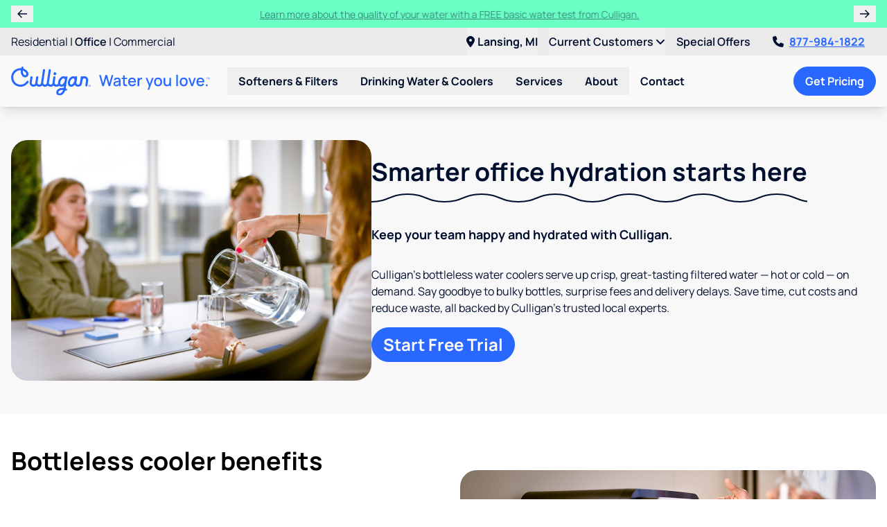

--- FILE ---
content_type: text/html; charset=UTF-8
request_url: https://www.culliganlansing.com/office
body_size: 31109
content:
<!doctype html>
<html lang="en" class="scroll-pt-28">
<head>
<title>Office water solutions near Lansing MI - Culligan</title>

<meta charset="utf-8" />
<meta name="viewport" content="width=device-width, initial-scale=1.0" />
<meta name="application-name" content="Culligan Lansing" />
<meta name="description" content="Culligan is your one-stop shop for office bottleless water coolers near you. Contact your local Culligan Water expert." />
<meta name="robots" content="index, follow" />
<meta name="gtm-measurement-id" content="G-RGMN3BJ3DL" />

    <meta name="facebook-domain-verification" content="5uyjo95jpg4bmujo0y87is7a23ku8p" />

<meta name="csrf-token" content="BHY06SjbPBMstuyJJ2ZL5ESC0MCL3r2E4ao9cDkF" />
<meta name="theme-color" content="#2968FE" />
<link rel="manifest" href="https://www.culliganlansing.com/manifest.json" />

    <link rel="canonical" href="https://www.culliganlansing.com/office" />


<script type="application/ld+json">
    {
      "@context" : "https://schema.org",
      "@type" : "WebSite",
      "name" : "Culligan Lansing",
      "url" : "https://www.culliganlansing.com/"
    }
</script>

<!--fontawesome-->
<script src="https://kit.fontawesome.com/5616631232.js" crossorigin="anonymous"></script>

<!--compiled css-->
<link rel="stylesheet" href="/css/app.css?id=1e115076dd6830439285dcef601a70be">

<!--extra css-->
<link rel="icon" href="/images/favicons/favicon.ico" type="image/x-icon" />
    <link rel="apple-touch-icon" sizes="180x180" href="/images/favicons/apple-touch-icon.png">
    <link rel="icon" type="image/png" sizes="32x32" href="/images/favicons/favicon-32x32.png">
    <link rel="icon" type="image/png" sizes="16x16" href="/images/favicons/favicon-16x16.png">
    <link rel="manifest" href="/images/favicons/site.webmanifest">
    <link rel="mask-icon" href="/images/favicons/safari-pinned-tab.svg" color="#2968fe">
    <meta name="msapplication-TileColor" content="#da532c">

<!--google analytics-->
<script>
    (function(i,s,o,g,r,a,m){i['GoogleAnalyticsObject']=r;i[r]=i[r]||function(){
        (i[r].q=i[r].q||[]).push(arguments)},i[r].l=1*new Date();a=s.createElement(o),
        m=s.getElementsByTagName(o)[0];a.async=1;a.src=g;m.parentNode.insertBefore(a,m)
    })(window,document,'script','//www.google-analytics.com/analytics.js','ga');
    ga('create', 'UA-111688890-1', 'auto');
    ga('send', 'pageview');
</script>

    <script async src="https://www.googletagmanager.com/gtag/js?id=G-RGMN3BJ3DL"></script>
    <script>
        window.dataLayer = window.dataLayer || [];
        function gtag(){
            dataLayer.push(arguments);
        }
        gtag('js', new Date());
        gtag('config', 'G-RGMN3BJ3DL');
    </script>



    
<!--google tag manager-->
<script>(function(w,d,s,l,i){w[l]=w[l]||[];w[l].push({'gtm.start':
            new Date().getTime(),event:'gtm.js'});var f=d.getElementsByTagName(s)[0],
        j=d.createElement(s),dl=l!=='dataLayer'?'&l='+l:'';j.async=true;j.src=
        'https://www.googletagmanager.com/gtm.js?id='+i+dl;f.parentNode.insertBefore(j,f);
    })(window,document,'script','dataLayer','GTM-5Q5JHRW');
</script>


<!--facebook pixel-->
<script>
    !function(f,b,e,v,n,t,s){if(f.fbq)return;n=f.fbq=function(){n.callMethod?
        n.callMethod.apply(n,arguments):n.queue.push(arguments)};if(!f._fbq)f._fbq=n;
        n.push=n;n.loaded=!0;n.version='2.0';n.queue=[];t=b.createElement(e);t.async=!0;
        t.src=v;s=b.getElementsByTagName(e)[0];s.parentNode.insertBefore(t,s)}(window,
        document,'script','https://connect.facebook.net/en_US/fbevents.js');

    fbq('init', '1117998811575937');
    fbq('track', 'PageView');
</script>


<!--yelp pixel-->

<!--ad-roll-->

<!--stack-adapt pixel-->
<script>!function(s,a,e,v,n,t,z){if(s.saq)return;n=s.saq=function(){n.callMethod?n.callMethod.apply(n,arguments):n.queue.push(arguments)};if(!s._saq)s._saq=n;n.push=n;n.loaded=!0;n.version='1.0';n.queue=[];t=a.createElement(e);t.async=!0;t.src=v;z=a.getElementsByTagName(e)[0];z.parentNode.insertBefore(t,z)}(window,document,'script','https://tags.srv.stackadapt.com/events.js');saq('ts', '5Oxt6sWjnGzPiIiD3QzgCQ');</script>
<!--pinterest pixel-->

<!--nextdoor pixel-->

<!--calltrackingmetrics-->
<script async src="//423343.tctm.xyz/t.js"></script>

</head>
<body style="min-width: 320px; ">


    <div class="flex flex-col min-h-screen">

                <div
        data-component="default.announcement-offers"
        class="odd:bg-mint even:bg-blue-500 odd:text-blue-800 even:text-white"
        x-data="{
            selected: 0,
            offers: JSON.parse('[\u0022Learn more about the quality of your water with a FREE basic water test from Culligan.\u0022,\u0022Rent a Culligan Water System for just $9.95\\\/month for the first three months!\u0022,\u0022Get started for as low as $18\\\/month!\u0022]'),
            announcementIntervalId: null
        }"
        x-init="announcementIntervalId = setInterval(() => {selected = (selected + 1) % offers.length}, 6000)"
        x-on:mouseover="clearInterval(announcementIntervalId)"
        x-on:mouseout="announcementIntervalId = setInterval(() => {selected = (selected + 1) % offers.length}, 6000)"
        x-cloak
    >
        <div class="xl:container flex items-center px-2 md:px-4 py-2">

                            <button
                    type="button"
                    class="px-2 w-8 cursor-pointer"
                    title="Previous Offer"
                    x-on:click="selected = (selected - 1 + offers.length) % offers.length"
                >
                    <i class="fa-sharp fa-regular fa-arrow-left"></i>
                </button>
            
            <div class="grid grow text-center px-2">
                                    <div
                        class="row-span-full col-span-full announcementBanner"
                        x-show="selected === 0"
                        x-transition:enter="transition ease-in-out duration-500 delay-100"
                        x-transition:enter-start="opacity-0 -translate-x-4"
                        x-transition:enter-end="opacity-100 translate-x-0"
                        x-transition:leave="transition ease-out duration-300 delay-100"
                        x-transition:leave-start="opacity-100 translate-x-0"
                        x-transition:leave-end="opacity-0 translate-x-4"
                    >
                        <a
                            href="/services/culligan-coupons-specials"
                            class="text-sm hover:underline"
                        >Learn more about the quality of your water with a FREE basic water test from Culligan.</a>
                    </div>
                                    <div
                        class="row-span-full col-span-full announcementBanner"
                        x-show="selected === 1"
                        x-transition:enter="transition ease-in-out duration-500 delay-100"
                        x-transition:enter-start="opacity-0 -translate-x-4"
                        x-transition:enter-end="opacity-100 translate-x-0"
                        x-transition:leave="transition ease-out duration-300 delay-100"
                        x-transition:leave-start="opacity-100 translate-x-0"
                        x-transition:leave-end="opacity-0 translate-x-4"
                    >
                        <a
                            href="/services/culligan-coupons-specials"
                            class="text-sm hover:underline"
                        >Rent a Culligan Water System for just $9.95/month for the first three months!</a>
                    </div>
                                    <div
                        class="row-span-full col-span-full announcementBanner"
                        x-show="selected === 2"
                        x-transition:enter="transition ease-in-out duration-500 delay-100"
                        x-transition:enter-start="opacity-0 -translate-x-4"
                        x-transition:enter-end="opacity-100 translate-x-0"
                        x-transition:leave="transition ease-out duration-300 delay-100"
                        x-transition:leave-start="opacity-100 translate-x-0"
                        x-transition:leave-end="opacity-0 translate-x-4"
                    >
                        <a
                            href="/services/culligan-coupons-specials"
                            class="text-sm hover:underline"
                        >Get started for as low as $18/month!</a>
                    </div>
                            </div>

                            <button
                    type="button"
                    class="px-2 w-8 cursor-pointer"
                    title="Next Offer"
                    x-on:click="selected = (selected + 1) % offers.length"
                >
                    <i class="fa-sharp fa-regular fa-arrow-right"></i>
                </button>
            
        </div>
    </div>


        <!--mobile-->
<div
    data-component="flow.header-mobile"
    class="sticky top-0 z-40 shadow-lg lg:hidden"
>
    <nav class="flex items-center justify-between bg-white p-2">
        <a
            href="/"
        >
            <img
                src="/images/logos/culligan_water_you_love.svg"
                alt="Culligan Lansing"
                class="hidden sm:block h-10"
            />
            <img
                src="/images/logos/logo.svg"
                alt="Culligan Lansing"
                class="sm:hidden h-10"
            />
        </a>

        <div class="flex items-center justify-between bg-white">
            <a
                href="tel:8779841822"
                class="text-2xl text-blue-500 font-bold px-2"
                x-data="phone('8779841822', 'header')"
                x-bind="clickToCall"
            >
               <i class="fa-light fa-phone"></i>
            </a>

            <div x-data="{ open: false }">
    <div class="fixed inset-0 bg-black bg-opacity-50 z-40 lg:hidden" x-cloak x-show="open"></div>

    <div class="lg:relative lg:group z-50" x-data="{dealer: JSON.parse('{\u0022id\u0022:968,\u0022name\u0022:\u0022Culligan of Lansing\u0022,\u0022dba\u0022:\u0022DBA CWC OF LANSING, MI\u0022,\u0022culligan_corporate_id\u0022:\u002221345\u0022,\u0022franchise_id\u0022:null,\u0022street\u0022:\u00223460 Dunckel Rd\u0022,\u0022street_2\u0022:null,\u0022city\u0022:\u0022Lansing\u0022,\u0022state\u0022:\u0022MI\u0022,\u0022postal_code\u0022:\u002248911\u0022,\u0022country\u0022:\u0022US\u0022,\u0022target_city\u0022:null,\u0022phone\u0022:\u00225173931900\u0022,\u0022dealer_group\u0022:\u0022Total Water\u0022,\u0022lead_catchers\u0022:[],\u0022cport\u0022:[\u0022courtney@culliganlansing.com\u0022,\u0022cprange@total-water.com\u0022,\u0022mforbis@total-water.com\u0022],\u0022cport_updated_at\u0022:\u00222024-04-09T20:26:17.000000Z\u0022,\u0022facebook_link\u0022:null,\u0022twitter_link\u0022:null,\u0022google_place_id\u0022:\u0022ChIJK3hoIdvDIogRnyD5wYEiqB0\u0022,\u0022bill_pay_link\u0022:\u0022https:\\\/\\\/lansing.watertightaccount.com\\\/\u0022,\u0022latitude\u0022:42.6811941,\u0022longitude\u0022:-84.5127973,\u0022map_response\u0022:{\u0022lat\u0022:42.6811941,\u0022lon\u0022:-84.5127973,\u0022types\u0022:[\u0022premise\u0022],\u0022geometry\u0022:{\u0022bounds\u0022:{\u0022northeast\u0022:{\u0022lat\u0022:42.68136990000001,\u0022lng\u0022:-84.5125656},\u0022southwest\u0022:{\u0022lat\u0022:42.6810129,\u0022lng\u0022:-84.51301629999999}},\u0022location\u0022:{\u0022lat\u0022:42.6811941,\u0022lng\u0022:-84.5127973},\u0022viewport\u0022:{\u0022northeast\u0022:{\u0022lat\u0022:42.68254038029151,\u0022lng\u0022:-84.5114419697085},\u0022southwest\u0022:{\u0022lat\u0022:42.67984241970851,\u0022lng\u0022:-84.5141399302915}},\u0022location_type\u0022:\u0022ROOFTOP\u0022},\u0022place_id\u0022:\u0022ChIJaSE_IdvDIogRIoYLGkgci1Y\u0022,\u0022location_type\u0022:\u0022ROOFTOP\u0022,\u0022formatted_address\u0022:\u00223460 Dunckel Rd, Lansing, MI 48910, USA\u0022,\u0022address_components\u0022:[{\u0022types\u0022:[\u0022street_number\u0022],\u0022long_name\u0022:\u00223460\u0022,\u0022short_name\u0022:\u00223460\u0022},{\u0022types\u0022:[\u0022route\u0022],\u0022long_name\u0022:\u0022Dunckel Road\u0022,\u0022short_name\u0022:\u0022Dunckel Rd\u0022},{\u0022types\u0022:[\u0022locality\u0022,\u0022political\u0022],\u0022long_name\u0022:\u0022Lansing\u0022,\u0022short_name\u0022:\u0022Lansing\u0022},{\u0022types\u0022:[\u0022administrative_area_level_2\u0022,\u0022political\u0022],\u0022long_name\u0022:\u0022Ingham County\u0022,\u0022short_name\u0022:\u0022Ingham County\u0022},{\u0022types\u0022:[\u0022administrative_area_level_1\u0022,\u0022political\u0022],\u0022long_name\u0022:\u0022Michigan\u0022,\u0022short_name\u0022:\u0022MI\u0022},{\u0022types\u0022:[\u0022country\u0022,\u0022political\u0022],\u0022long_name\u0022:\u0022United States\u0022,\u0022short_name\u0022:\u0022US\u0022},{\u0022types\u0022:[\u0022postal_code\u0022],\u0022long_name\u0022:\u002248910\u0022,\u0022short_name\u0022:\u002248910\u0022},{\u0022types\u0022:[\u0022postal_code_suffix\u0022],\u0022long_name\u0022:\u00224215\u0022,\u0022short_name\u0022:\u00224215\u0022}],\u0022geocode_accuracy_str\u0022:null},\u0022services_inclusive\u0022:[],\u0022services_exclusive\u0022:[],\u0022override_url\u0022:null,\u0022preferred_location_id\u0022:206,\u0022water_hardness\u0022:\u0022very hard at 19 grains per gallon.\u0022,\u0022description\u0022:\u0022\\u003Ch2 class=\\u0022text-4xl text-blue-500 mb-4\\u0022\\u003EYour Lansing Water Treatment Experts\\u003C\\\/h2\\u003E\\r\\n\\u003Cdiv class=\\u0022mb-4\\u0022\\u003EWe are Culligan of Lansing, your water technology experts proudly serving {{ $_domain-\\u003Eregion(1) }}. Our dealership specializes in providing water softeners, reverse osmosis systems, water coolers, bottled water, water filtering and softener salt delivery service to area homes and businesses.\\u003C\\\/div\\u003E\\r\\n\\u003Ch4 class=\\u0022text-base text-blue-500 mb-4\\u0022\\u003ECULLIGAN OF LANSING HISTORY\\u003C\\\/h4\\u003E\\r\\n\\u003Cdiv class=\\u0022mb-4\\u0022\\u003EFor over 50 years, Culligan of Lansing\\u0027s mission has been to deliver high-quality water treatment products that will benefit every part of our customers\\u0027 lives. We hope to raise the quality of life by purifying its most essential element: water\\u003C\\\/div\\u003E\\r\\n\\u003Cdiv class=\\u0022mb-4\\u0022\\u003EHardness, iron and sulfur are the biggest water problems in the central Michigan area, but in the last two years we have seen a rise in arsenic as well. Solving these water problems to deliver the refreshing, clean and pure water is our hallmark. Water treated with Culligan softeners or filtration systems will make an impression on you and your household or workplace.\\u003C\\\/div\\u003E\u0022,\u0022problems\u0022:[\u0022TTHMs\u0022,\u0022haloacetic acids\u0022,\u0022radium\u0022],\u0022is_kennedy\u0022:1,\u0022service_areas\u0022:[\u0022Okemos\u0022,\u0022Bath\u0022,\u0022Charlotte\u0022,\u0022Dansville\u0022,\u0022Dewitt\u0022,\u0022Dimondale\u0022,\u0022Eagle\u0022,\u0022East Lansing\u0022,\u0022Eaton Rapids\u0022,\u0022Fowler\u0022,\u0022Fowlerville\u0022,\u0022Grand Ledge\u0022,\u0022Haslett\u0022,\u0022Holt\u0022,\u0022Laingsburg\u0022,\u0022Mason\u0022,\u0022Mulliken\u0022,\u0022Okemos\u0022,\u0022Perry\u0022,\u0022Potterville\u0022,\u0022Shaftsburg\u0022,\u0022Sunfield\u0022,\u0022Webberville\u0022,\u0022Westphalia\u0022,\u0022Williamston\u0022,\u0022Lansing\u0022,\u0022Vermontville\u0022,\u0022Leslie\u0022,\u0022Onondaga\u0022],\u0022postal_codes\u0022:[\u002248805\u0022,\u002248808\u0022,\u002248813\u0022,\u002248819\u0022,\u002248820\u0022,\u002248821\u0022,\u002248822\u0022,\u002248823\u0022,\u002248824\u0022,\u002248825\u0022,\u002248826\u0022,\u002248827\u0022,\u002248835\u0022,\u002248836\u0022,\u002248837\u0022,\u002248840\u0022,\u002248842\u0022,\u002248848\u0022,\u002248854\u0022,\u002248861\u0022,\u002248864\u0022,\u002248872\u0022,\u002248876\u0022,\u002248879\u0022,\u002248882\u0022,\u002248890\u0022,\u002248892\u0022,\u002248894\u0022,\u002248895\u0022,\u002248901\u0022,\u002248906\u0022,\u002248908\u0022,\u002248909\u0022,\u002248910\u0022,\u002248911\u0022,\u002248912\u0022,\u002248913\u0022,\u002248915\u0022,\u002248916\u0022,\u002248917\u0022,\u002248918\u0022,\u002248919\u0022,\u002248921\u0022,\u002248922\u0022,\u002248924\u0022,\u002248929\u0022,\u002248930\u0022,\u002248933\u0022,\u002248937\u0022,\u002248950\u0022,\u002248951\u0022,\u002248956\u0022,\u002248980\u0022,\u002249096\u0022,\u002249251\u0022,\u002249264\u0022],\u0022npanxxes\u0022:[],\u0022form_customization\u0022:{},\u0022notes\u0022:{\u0022glp_id\u0022:\u0022317\u0022,\u0022coams_id\u0022:\u002210004713\u0022,\u0022backup_ae\u0022:\u0022\u0022,\u0022owner_name\u0022:\u0022\u0022,\u0022market_size\u0022:\u0022Small\u0022,\u0022owner_email\u0022:\u0022\u0022,\u0022owner_notes\u0022:\u0022\u0022,\u0022owner_phone\u0022:\u0022\u0022,\u0022business_mix\u0022:\u0022They have standard offerings and also promote smart products.\u0022,\u0022is_franchise\u0022:\u0022Franchise\u0022,\u0022media_market\u0022:\u0022\u0022,\u0022gm_experience\u0022:\u0022-----\u0022,\u0022linkedin_link\u0022:\u0022\u0022,\u0022client_details\u0022:\u0022Courtney is all about things looking nice - she is more likely to go with creative that looks fancy\\\/catches the eye than something that might be more practical.\u0022,\u0022client_history\u0022:\u0022N\\\/A\u0022,\u0022instagram_link\u0022:\u0022\u0022,\u0022other_websites\u0022:\u0022\u0022,\u0022future_projects\u0022:\u0022None currently - but Courtney is pretty active so this could change. She like promoting smart products.\u0022,\u0022gbp_business_id\u0022:\u00228996569677700975653\u0022,\u0022media_silo_link\u0022:\u0022https:\\\/\\\/app.mediasilo.com\\\/ws\\\/155343531YYNH\\\/browse\\\/ca497f95-2515-4e35-a4ad-964d21fc1a1d\\\/folders\\\/c0d75ddc-3f56-432c-8412-d1ca796c9734\u0022,\u0022preferred_offers\u0022:\u0022They\\u0027ve done a lot of A\\\/B testing with offers this year - specifically testing \\u0022\\u0022Get Started for As Low as $18\\\/Month!\\u0022\\u0022,  \\u0022\\u0022Get Started for As Low as $26\\\/Month!\\u0022\\u0022 and \\u0022\\u0022Rent for As Low as $10\\\/Month!\\u0022\\u0022. She recently switched the price point to \\u0022\\u0022Get Started for $9.95\\\/Mo for the First 3 Months!\\u0022\\u0022.\u0022,\u0022strategy_changes\u0022:\u0022-----\u0022,\u0022twitter_link_crm\u0022:\u0022\u0022,\u0022client_brief_link\u0022:\u0022https:\\\/\\\/docs.google.com\\\/spreadsheets\\\/d\\\/1jjjwg4p-lalxHw_VsYDA2MbTbTtF4HJ-qyXmCM7U0gM\\\/edit?gid=1618350183#gid=1618350183\u0022,\u0022facebook_link_crm\u0022:\u0022\u0022,\u0022main_contact_name\u0022:\u0022Courtney Burgess GM\u0022,\u0022main_contact_email\u0022:\u0022cburgess@total-water.com\u0022,\u0022main_contact_notes\u0022:\u0022\u0022,\u0022main_contact_phone\u0022:\u0022\u0022,\u0022public_client_name\u0022:\u0022\u0022,\u0022server_folder_link\u0022:\u0022S:\\\\Culligan\\\\Lansing\u0022,\u0022second_contact_name\u0022:\u0022\u0022,\u0022billing_contact_name\u0022:\u0022\u0022,\u0022general_manager_name\u0022:\u0022\u0022,\u0022meeting_expectations\u0022:\u0022-----\u0022,\u0022second_contact_email\u0022:\u0022\u0022,\u0022second_contact_notes\u0022:\u0022\u0022,\u0022second_contact_phone\u0022:\u0022\u0022,\u0022billing_contact_email\u0022:\u0022ap@total-water.com\u0022,\u0022billing_contact_notes\u0022:\u0022Culligan - Lansing MI Attn: Courtney Burgess 3460 Dunckel Rd Lansing,  MI 48911\u0022,\u0022billing_contact_phone\u0022:\u0022\u0022,\u0022general_manager_email\u0022:\u0022\u0022,\u0022general_manager_notes\u0022:\u0022\u0022,\u0022general_manager_phone\u0022:\u0022\u0022,\u0022reporting_expectations\u0022:\u0022-----\u0022,\u0022communication_preferences\u0022:\u0022-----\u0022},\u0022created_at\u0022:\u00222021-03-22T17:21:11.000000Z\u0022,\u0022updated_at\u0022:\u00222025-07-29T15:54:26.000000Z\u0022,\u0022deleted_at\u0022:null,\u0022products\u0022:[]}'), location_url: 'https:\/\/www.culliganlansing.com\/locations\/lansing-mi\/968'}" x-on:dealer-updated="dealer = $event.detail.dealer; location_url = $event.detail.location_url;" role="menubar">
        <button type="button" class="text-blue-800 py-2 group-hover:text-blue-500 font-bold whitespace-nowrap cursor-pointer lg:hidden" x-on:click="open = !open" x-on:keydown.escape="open = false">
            <i class="fa-solid fa-location-dot text-2xl text-blue-500 font-bold px-2"></i>
        </button>
        <button type="button" class="text-blue-800 py-2 group-hover:text-blue-500 font-bold whitespace-nowrap cursor-pointer hidden lg:block"
            x-html="'<i class=\'fa-solid fa-location-dot pr-1\'></i>' + (dealer ? (dealer.city + ', ' + dealer.state) : 'Choose Dealer')" x-on:click="open = !open" x-on:keydown.escape="open = false">
            <i class="fa-solid fa-location-dot pr-1"></i>
        </button>

        <div x-cloak x-show="open" x-on:mousedown.outside="open = false" class="absolute left-1/2 transform -translate-x-1/2 container w-72 sm:w-96 bg-gray-300 rounded-lg shadow-xl border border-gray-500 text-left z-50"
            x-transition:enter="transition ease-out duration-200"
            x-transition:enter-start="opacity-0 transform scale-90"
            x-transition:enter-end="opacity-100 transform scale-100"
            x-transition:leave="transition ease-in duration-150"
            x-transition:leave-start="opacity-100 transform scale-100"
            x-transition:leave-end="opacity-0 transform scale-90"
            x-on:click.stop>
            <div class="font-bold m-4" x-data="{ change: false }">
                                    <div x-text="dealer.name + ', ' + dealer.state"></div>

                    <div>
                        <button type="button" class="underline text-sm mb-6" x-on:click="change = !change" x-text="change ? 'Back' : 'Change Location'"></button>
                    </div>

                    <div x-show="!change">
                        <a x-bind:href="location_url + (!location_url.includes(window.location.hostname) ? '?dealer=' + dealer.id + '' : '')" class="my-2 w-full shadow-xl border border-blue-800 text-center btn btn-azure rounded-full">
                            Visit Dealer Page <i class="fa-solid fa-external-link-square fa-fw mr-1" x-show="!location_url.includes(window.location.hostname)"></i>
                        </a>
                        <a href="/request-consultation" class="my-2 w-full shadow-xl border border-blue-800 text-center btn btn-indigo rounded-full">Request Appointment</a>
                    </div>
                
                <div x-show="change" x-data="lead()" x-init="setValues(JSON.parse('{\u0022requireDealerUrl\u0022:true}'))">
                    <!--postal_code-->
                    <div
                        class="mb-2"
                        x-bind:class="{'col-span-full': layout === 'inline'}"
                    >
                        <label
                            x-bind:for="makeId('postal_code')"
                            class="ml-3 mb-2 text-sm"
                            x-text="postalCodeName()"
                        ></label>
                        <input
                            name="postal_code"
                            type="text"
                            class="form-control rounded-full"
                            x-bind:class="validationClass('postalCode')"
                            x-bind:id="makeId('postal_code')"
                            x-bind:placeholder="postalCodeName()"
                            autocomplete="postal-code"
                            maxlength="7"
                            x-model="postalCode"
                            value=""
                            x-effect="if ((postalCode.length >= 5 && !(/^[a-z]/i.test(postalCode))) || (/^[a-z]/i.test(postalCode) && postalCode.replace(/\s+/g, '').length % 3 === 0)) {
                                searchDealers();
                            }"
                        />
                    </div>

                    <template x-if="selectedDealer">
                        <div class="col-span-full bg-gray-200 rounded-lg p-3">
                            <i class="fa-solid fa-map-marker"></i> Your dealer is <span x-text="selectedDealer.name"></span>.
                        </div>
                    </template>

                    <div
                        class="col-span-full bg-gray-200 rounded-xl p-3"
                        x-show="showBottledWaterInterest()"
                    >
                        <div class="mb-2">Are you interested in bottled water?</div>
                        <div>
                            <button
                                type="button"
                                class="btn btn-blue rounded-full"
                                x-on:click="updateBottledWaterInterest('yes')"
                            >Yes <i class="fa-solid fa-check"></i></button>
                            <button
                                type="button"
                                class="btn btn-blue rounded-full"
                                x-on:click="updateBottledWaterInterest('no')"
                            >No <i class="fa-solid fa-times"></i></button>
                        </div>
                    </div>

                    <div
                        class="col-span-full grid grid-cols-1 gap-2"
                        x-show="showDealerSelect()"
                    >
                        <template
                            x-for="dealer in filteredDealers()"
                            x-bind:key="dealer.id"
                        >
                            <div
                                class="bg-gray-100 hover:bg-gray-200 rounded-xl p-3"
                                x-bind:class="{ 'border-2 shadow' : dealer.preferred_dealer}"
                            >
                                <div class="flex items-center">
                                    <div class="grow">
                                        <h4 class="text-blue-500 text-lg" x-text="dealer.name"></h4>
                                        <div x-text="dealer.city + ', ' + dealer.state"></div>
                                        <div class="mt-1" x-show="dealer.preferred_dealer">
                                            <span class="text-xs px-2 py-1 rounded-full bg-blue-500 text-blue-800">Suggested Dealer</span>
                                        </div>
                                    </div>
                                    <div>
                                        <button
                                            type="button"
                                            class="btn btn-blue rounded-full text-sm px-2 py-1 whitespace-nowrap"
                                            x-on:click="selectDealer(dealer)"
                                        >Select <i class="fa-solid fa-plus-circle"></i></button>
                                    </div>
                                </div>
                            </div>
                        </template>
                    </div>

                    <div
                        class="col-span-full bg-blue-800 text-white font-bold p-2 rounded-lg"
                        x-show="showNoDealers()"
                    >
                        <i class="fa-solid fa-exclamation-circle mr-1"></i>
                        Our Culligan dealerships do not service your area. Visit <a x-on:click="logClickToCorporate()" x-bind:href="'https://www.culligan.com/dealer-locator/' + postalCode + '?interest=' + shortenedProductInterest() + '&utm_medium=referral&utm_source=kennedy'" rel="noopener noreferrer" class="underline">culligan.com</a> to view a complete list of dealers.
                    </div>
                    <a x-show="selectedDealer && !selectedDealer['landing_url'].includes(window.location.hostname)" class="my-2 w-full shadow-xl border border-blue-800 text-center btn btn-indigo rounded-full" x-bind:href="(selectedDealer?.landing_url ? selectedDealer.landing_url + '?dealer=' + selectedDealer.id + '' : '#')" target="_blank" rel="noopener">
                        Dealer Website <i class="fa-solid fa-external-link-square fa-fw mr-1"></i>
                    </a>
                    <button x-show="selectedDealer && selectedDealer['landing_url'].includes(window.location.hostname)" type="button" class="my-2 w-full shadow-xl border border-blue-800 text-center btn btn-indigo rounded-full" x-on:click="change = !change; setDealerInSession();">
                        Select dealer
                    </button>
                </div>
            </div>

        </div>
    </div>
</div>

            <button
                type="button"
                class="px-2"
                aria-expanded="false"
                aria-label="Toggle Navigation"
                x-data
                x-on:click="$dispatch('toggle-mobile-nav')"
            >
                <i class="fa-solid fa-bars fa-fw text-blue-500 text-xl"></i>
            </button>
        </div>
    </nav>

</div>

<!--desktop-->
<div
    data-component="flow.header-desktop"
    class="sticky top-0 z-40 shadow-lg hidden lg:block"
    x-data="expandable()"
>

    <!--top-line-->
    <div class="bg-gray-300">
        <div class="2xl:container px-4 flex justify-between">
            <div class="py-2">
                                    <a
                        href="/"
                        class="text-blue-800 hover:text-blue-500 underline-offset-2 hover:underline "
                    >Residential</a>
                                                                        <span>|</span>
                            <a
                                href="/office"
                                class="text-blue-800 hover:text-blue-500 underline-offset-2 hover:underline font-semibold"
                                
                            >Office</a>
                                                                                                <span>|</span>
                            <a
                                href="/culligan-products/industrial-commercial-water-treatment/"
                                class="text-blue-800 hover:text-blue-500 underline-offset-2 hover:underline "
                                
                            >Commercial</a>
                                                                        </div>
            <div class="flex space-x-4">
                <div x-data="{ open: false }">
    <div class="fixed inset-0 bg-black bg-opacity-50 z-40 lg:hidden" x-cloak x-show="open"></div>

    <div class="lg:relative lg:group z-50" x-data="{dealer: JSON.parse('{\u0022id\u0022:968,\u0022name\u0022:\u0022Culligan of Lansing\u0022,\u0022dba\u0022:\u0022DBA CWC OF LANSING, MI\u0022,\u0022culligan_corporate_id\u0022:\u002221345\u0022,\u0022franchise_id\u0022:null,\u0022street\u0022:\u00223460 Dunckel Rd\u0022,\u0022street_2\u0022:null,\u0022city\u0022:\u0022Lansing\u0022,\u0022state\u0022:\u0022MI\u0022,\u0022postal_code\u0022:\u002248911\u0022,\u0022country\u0022:\u0022US\u0022,\u0022target_city\u0022:null,\u0022phone\u0022:\u00225173931900\u0022,\u0022dealer_group\u0022:\u0022Total Water\u0022,\u0022lead_catchers\u0022:[],\u0022cport\u0022:[\u0022courtney@culliganlansing.com\u0022,\u0022cprange@total-water.com\u0022,\u0022mforbis@total-water.com\u0022],\u0022cport_updated_at\u0022:\u00222024-04-09T20:26:17.000000Z\u0022,\u0022facebook_link\u0022:null,\u0022twitter_link\u0022:null,\u0022google_place_id\u0022:\u0022ChIJK3hoIdvDIogRnyD5wYEiqB0\u0022,\u0022bill_pay_link\u0022:\u0022https:\\\/\\\/lansing.watertightaccount.com\\\/\u0022,\u0022latitude\u0022:42.6811941,\u0022longitude\u0022:-84.5127973,\u0022map_response\u0022:{\u0022lat\u0022:42.6811941,\u0022lon\u0022:-84.5127973,\u0022types\u0022:[\u0022premise\u0022],\u0022geometry\u0022:{\u0022bounds\u0022:{\u0022northeast\u0022:{\u0022lat\u0022:42.68136990000001,\u0022lng\u0022:-84.5125656},\u0022southwest\u0022:{\u0022lat\u0022:42.6810129,\u0022lng\u0022:-84.51301629999999}},\u0022location\u0022:{\u0022lat\u0022:42.6811941,\u0022lng\u0022:-84.5127973},\u0022viewport\u0022:{\u0022northeast\u0022:{\u0022lat\u0022:42.68254038029151,\u0022lng\u0022:-84.5114419697085},\u0022southwest\u0022:{\u0022lat\u0022:42.67984241970851,\u0022lng\u0022:-84.5141399302915}},\u0022location_type\u0022:\u0022ROOFTOP\u0022},\u0022place_id\u0022:\u0022ChIJaSE_IdvDIogRIoYLGkgci1Y\u0022,\u0022location_type\u0022:\u0022ROOFTOP\u0022,\u0022formatted_address\u0022:\u00223460 Dunckel Rd, Lansing, MI 48910, USA\u0022,\u0022address_components\u0022:[{\u0022types\u0022:[\u0022street_number\u0022],\u0022long_name\u0022:\u00223460\u0022,\u0022short_name\u0022:\u00223460\u0022},{\u0022types\u0022:[\u0022route\u0022],\u0022long_name\u0022:\u0022Dunckel Road\u0022,\u0022short_name\u0022:\u0022Dunckel Rd\u0022},{\u0022types\u0022:[\u0022locality\u0022,\u0022political\u0022],\u0022long_name\u0022:\u0022Lansing\u0022,\u0022short_name\u0022:\u0022Lansing\u0022},{\u0022types\u0022:[\u0022administrative_area_level_2\u0022,\u0022political\u0022],\u0022long_name\u0022:\u0022Ingham County\u0022,\u0022short_name\u0022:\u0022Ingham County\u0022},{\u0022types\u0022:[\u0022administrative_area_level_1\u0022,\u0022political\u0022],\u0022long_name\u0022:\u0022Michigan\u0022,\u0022short_name\u0022:\u0022MI\u0022},{\u0022types\u0022:[\u0022country\u0022,\u0022political\u0022],\u0022long_name\u0022:\u0022United States\u0022,\u0022short_name\u0022:\u0022US\u0022},{\u0022types\u0022:[\u0022postal_code\u0022],\u0022long_name\u0022:\u002248910\u0022,\u0022short_name\u0022:\u002248910\u0022},{\u0022types\u0022:[\u0022postal_code_suffix\u0022],\u0022long_name\u0022:\u00224215\u0022,\u0022short_name\u0022:\u00224215\u0022}],\u0022geocode_accuracy_str\u0022:null},\u0022services_inclusive\u0022:[],\u0022services_exclusive\u0022:[],\u0022override_url\u0022:null,\u0022preferred_location_id\u0022:206,\u0022water_hardness\u0022:\u0022very hard at 19 grains per gallon.\u0022,\u0022description\u0022:\u0022\\u003Ch2 class=\\u0022text-4xl text-blue-500 mb-4\\u0022\\u003EYour Lansing Water Treatment Experts\\u003C\\\/h2\\u003E\\r\\n\\u003Cdiv class=\\u0022mb-4\\u0022\\u003EWe are Culligan of Lansing, your water technology experts proudly serving {{ $_domain-\\u003Eregion(1) }}. Our dealership specializes in providing water softeners, reverse osmosis systems, water coolers, bottled water, water filtering and softener salt delivery service to area homes and businesses.\\u003C\\\/div\\u003E\\r\\n\\u003Ch4 class=\\u0022text-base text-blue-500 mb-4\\u0022\\u003ECULLIGAN OF LANSING HISTORY\\u003C\\\/h4\\u003E\\r\\n\\u003Cdiv class=\\u0022mb-4\\u0022\\u003EFor over 50 years, Culligan of Lansing\\u0027s mission has been to deliver high-quality water treatment products that will benefit every part of our customers\\u0027 lives. We hope to raise the quality of life by purifying its most essential element: water\\u003C\\\/div\\u003E\\r\\n\\u003Cdiv class=\\u0022mb-4\\u0022\\u003EHardness, iron and sulfur are the biggest water problems in the central Michigan area, but in the last two years we have seen a rise in arsenic as well. Solving these water problems to deliver the refreshing, clean and pure water is our hallmark. Water treated with Culligan softeners or filtration systems will make an impression on you and your household or workplace.\\u003C\\\/div\\u003E\u0022,\u0022problems\u0022:[\u0022TTHMs\u0022,\u0022haloacetic acids\u0022,\u0022radium\u0022],\u0022is_kennedy\u0022:1,\u0022service_areas\u0022:[\u0022Okemos\u0022,\u0022Bath\u0022,\u0022Charlotte\u0022,\u0022Dansville\u0022,\u0022Dewitt\u0022,\u0022Dimondale\u0022,\u0022Eagle\u0022,\u0022East Lansing\u0022,\u0022Eaton Rapids\u0022,\u0022Fowler\u0022,\u0022Fowlerville\u0022,\u0022Grand Ledge\u0022,\u0022Haslett\u0022,\u0022Holt\u0022,\u0022Laingsburg\u0022,\u0022Mason\u0022,\u0022Mulliken\u0022,\u0022Okemos\u0022,\u0022Perry\u0022,\u0022Potterville\u0022,\u0022Shaftsburg\u0022,\u0022Sunfield\u0022,\u0022Webberville\u0022,\u0022Westphalia\u0022,\u0022Williamston\u0022,\u0022Lansing\u0022,\u0022Vermontville\u0022,\u0022Leslie\u0022,\u0022Onondaga\u0022],\u0022postal_codes\u0022:[\u002248805\u0022,\u002248808\u0022,\u002248813\u0022,\u002248819\u0022,\u002248820\u0022,\u002248821\u0022,\u002248822\u0022,\u002248823\u0022,\u002248824\u0022,\u002248825\u0022,\u002248826\u0022,\u002248827\u0022,\u002248835\u0022,\u002248836\u0022,\u002248837\u0022,\u002248840\u0022,\u002248842\u0022,\u002248848\u0022,\u002248854\u0022,\u002248861\u0022,\u002248864\u0022,\u002248872\u0022,\u002248876\u0022,\u002248879\u0022,\u002248882\u0022,\u002248890\u0022,\u002248892\u0022,\u002248894\u0022,\u002248895\u0022,\u002248901\u0022,\u002248906\u0022,\u002248908\u0022,\u002248909\u0022,\u002248910\u0022,\u002248911\u0022,\u002248912\u0022,\u002248913\u0022,\u002248915\u0022,\u002248916\u0022,\u002248917\u0022,\u002248918\u0022,\u002248919\u0022,\u002248921\u0022,\u002248922\u0022,\u002248924\u0022,\u002248929\u0022,\u002248930\u0022,\u002248933\u0022,\u002248937\u0022,\u002248950\u0022,\u002248951\u0022,\u002248956\u0022,\u002248980\u0022,\u002249096\u0022,\u002249251\u0022,\u002249264\u0022],\u0022npanxxes\u0022:[],\u0022form_customization\u0022:{},\u0022notes\u0022:{\u0022glp_id\u0022:\u0022317\u0022,\u0022coams_id\u0022:\u002210004713\u0022,\u0022backup_ae\u0022:\u0022\u0022,\u0022owner_name\u0022:\u0022\u0022,\u0022market_size\u0022:\u0022Small\u0022,\u0022owner_email\u0022:\u0022\u0022,\u0022owner_notes\u0022:\u0022\u0022,\u0022owner_phone\u0022:\u0022\u0022,\u0022business_mix\u0022:\u0022They have standard offerings and also promote smart products.\u0022,\u0022is_franchise\u0022:\u0022Franchise\u0022,\u0022media_market\u0022:\u0022\u0022,\u0022gm_experience\u0022:\u0022-----\u0022,\u0022linkedin_link\u0022:\u0022\u0022,\u0022client_details\u0022:\u0022Courtney is all about things looking nice - she is more likely to go with creative that looks fancy\\\/catches the eye than something that might be more practical.\u0022,\u0022client_history\u0022:\u0022N\\\/A\u0022,\u0022instagram_link\u0022:\u0022\u0022,\u0022other_websites\u0022:\u0022\u0022,\u0022future_projects\u0022:\u0022None currently - but Courtney is pretty active so this could change. She like promoting smart products.\u0022,\u0022gbp_business_id\u0022:\u00228996569677700975653\u0022,\u0022media_silo_link\u0022:\u0022https:\\\/\\\/app.mediasilo.com\\\/ws\\\/155343531YYNH\\\/browse\\\/ca497f95-2515-4e35-a4ad-964d21fc1a1d\\\/folders\\\/c0d75ddc-3f56-432c-8412-d1ca796c9734\u0022,\u0022preferred_offers\u0022:\u0022They\\u0027ve done a lot of A\\\/B testing with offers this year - specifically testing \\u0022\\u0022Get Started for As Low as $18\\\/Month!\\u0022\\u0022,  \\u0022\\u0022Get Started for As Low as $26\\\/Month!\\u0022\\u0022 and \\u0022\\u0022Rent for As Low as $10\\\/Month!\\u0022\\u0022. She recently switched the price point to \\u0022\\u0022Get Started for $9.95\\\/Mo for the First 3 Months!\\u0022\\u0022.\u0022,\u0022strategy_changes\u0022:\u0022-----\u0022,\u0022twitter_link_crm\u0022:\u0022\u0022,\u0022client_brief_link\u0022:\u0022https:\\\/\\\/docs.google.com\\\/spreadsheets\\\/d\\\/1jjjwg4p-lalxHw_VsYDA2MbTbTtF4HJ-qyXmCM7U0gM\\\/edit?gid=1618350183#gid=1618350183\u0022,\u0022facebook_link_crm\u0022:\u0022\u0022,\u0022main_contact_name\u0022:\u0022Courtney Burgess GM\u0022,\u0022main_contact_email\u0022:\u0022cburgess@total-water.com\u0022,\u0022main_contact_notes\u0022:\u0022\u0022,\u0022main_contact_phone\u0022:\u0022\u0022,\u0022public_client_name\u0022:\u0022\u0022,\u0022server_folder_link\u0022:\u0022S:\\\\Culligan\\\\Lansing\u0022,\u0022second_contact_name\u0022:\u0022\u0022,\u0022billing_contact_name\u0022:\u0022\u0022,\u0022general_manager_name\u0022:\u0022\u0022,\u0022meeting_expectations\u0022:\u0022-----\u0022,\u0022second_contact_email\u0022:\u0022\u0022,\u0022second_contact_notes\u0022:\u0022\u0022,\u0022second_contact_phone\u0022:\u0022\u0022,\u0022billing_contact_email\u0022:\u0022ap@total-water.com\u0022,\u0022billing_contact_notes\u0022:\u0022Culligan - Lansing MI Attn: Courtney Burgess 3460 Dunckel Rd Lansing,  MI 48911\u0022,\u0022billing_contact_phone\u0022:\u0022\u0022,\u0022general_manager_email\u0022:\u0022\u0022,\u0022general_manager_notes\u0022:\u0022\u0022,\u0022general_manager_phone\u0022:\u0022\u0022,\u0022reporting_expectations\u0022:\u0022-----\u0022,\u0022communication_preferences\u0022:\u0022-----\u0022},\u0022created_at\u0022:\u00222021-03-22T17:21:11.000000Z\u0022,\u0022updated_at\u0022:\u00222025-07-29T15:54:26.000000Z\u0022,\u0022deleted_at\u0022:null,\u0022products\u0022:[]}'), location_url: 'https:\/\/www.culliganlansing.com\/locations\/lansing-mi\/968'}" x-on:dealer-updated="dealer = $event.detail.dealer; location_url = $event.detail.location_url;" role="menubar">
        <button type="button" class="text-blue-800 py-2 group-hover:text-blue-500 font-bold whitespace-nowrap cursor-pointer lg:hidden" x-on:click="open = !open" x-on:keydown.escape="open = false">
            <i class="fa-solid fa-location-dot text-2xl text-blue-500 font-bold px-2"></i>
        </button>
        <button type="button" class="text-blue-800 py-2 group-hover:text-blue-500 font-bold whitespace-nowrap cursor-pointer hidden lg:block"
            x-html="'<i class=\'fa-solid fa-location-dot pr-1\'></i>' + (dealer ? (dealer.city + ', ' + dealer.state) : 'Choose Dealer')" x-on:click="open = !open" x-on:keydown.escape="open = false">
            <i class="fa-solid fa-location-dot pr-1"></i>
        </button>

        <div x-cloak x-show="open" x-on:mousedown.outside="open = false" class="absolute left-1/2 transform -translate-x-1/2 container w-72 sm:w-96 bg-gray-300 rounded-lg shadow-xl border border-gray-500 text-left z-50"
            x-transition:enter="transition ease-out duration-200"
            x-transition:enter-start="opacity-0 transform scale-90"
            x-transition:enter-end="opacity-100 transform scale-100"
            x-transition:leave="transition ease-in duration-150"
            x-transition:leave-start="opacity-100 transform scale-100"
            x-transition:leave-end="opacity-0 transform scale-90"
            x-on:click.stop>
            <div class="font-bold m-4" x-data="{ change: false }">
                                    <div x-text="dealer.name + ', ' + dealer.state"></div>

                    <div>
                        <button type="button" class="underline text-sm mb-6" x-on:click="change = !change" x-text="change ? 'Back' : 'Change Location'"></button>
                    </div>

                    <div x-show="!change">
                        <a x-bind:href="location_url + (!location_url.includes(window.location.hostname) ? '?dealer=' + dealer.id + '' : '')" class="my-2 w-full shadow-xl border border-blue-800 text-center btn btn-azure rounded-full">
                            Visit Dealer Page <i class="fa-solid fa-external-link-square fa-fw mr-1" x-show="!location_url.includes(window.location.hostname)"></i>
                        </a>
                        <a href="/request-consultation" class="my-2 w-full shadow-xl border border-blue-800 text-center btn btn-indigo rounded-full">Request Appointment</a>
                    </div>
                
                <div x-show="change" x-data="lead()" x-init="setValues(JSON.parse('{\u0022requireDealerUrl\u0022:true}'))">
                    <!--postal_code-->
                    <div
                        class="mb-2"
                        x-bind:class="{'col-span-full': layout === 'inline'}"
                    >
                        <label
                            x-bind:for="makeId('postal_code')"
                            class="ml-3 mb-2 text-sm"
                            x-text="postalCodeName()"
                        ></label>
                        <input
                            name="postal_code"
                            type="text"
                            class="form-control rounded-full"
                            x-bind:class="validationClass('postalCode')"
                            x-bind:id="makeId('postal_code')"
                            x-bind:placeholder="postalCodeName()"
                            autocomplete="postal-code"
                            maxlength="7"
                            x-model="postalCode"
                            value=""
                            x-effect="if ((postalCode.length >= 5 && !(/^[a-z]/i.test(postalCode))) || (/^[a-z]/i.test(postalCode) && postalCode.replace(/\s+/g, '').length % 3 === 0)) {
                                searchDealers();
                            }"
                        />
                    </div>

                    <template x-if="selectedDealer">
                        <div class="col-span-full bg-gray-200 rounded-lg p-3">
                            <i class="fa-solid fa-map-marker"></i> Your dealer is <span x-text="selectedDealer.name"></span>.
                        </div>
                    </template>

                    <div
                        class="col-span-full bg-gray-200 rounded-xl p-3"
                        x-show="showBottledWaterInterest()"
                    >
                        <div class="mb-2">Are you interested in bottled water?</div>
                        <div>
                            <button
                                type="button"
                                class="btn btn-blue rounded-full"
                                x-on:click="updateBottledWaterInterest('yes')"
                            >Yes <i class="fa-solid fa-check"></i></button>
                            <button
                                type="button"
                                class="btn btn-blue rounded-full"
                                x-on:click="updateBottledWaterInterest('no')"
                            >No <i class="fa-solid fa-times"></i></button>
                        </div>
                    </div>

                    <div
                        class="col-span-full grid grid-cols-1 gap-2"
                        x-show="showDealerSelect()"
                    >
                        <template
                            x-for="dealer in filteredDealers()"
                            x-bind:key="dealer.id"
                        >
                            <div
                                class="bg-gray-100 hover:bg-gray-200 rounded-xl p-3"
                                x-bind:class="{ 'border-2 shadow' : dealer.preferred_dealer}"
                            >
                                <div class="flex items-center">
                                    <div class="grow">
                                        <h4 class="text-blue-500 text-lg" x-text="dealer.name"></h4>
                                        <div x-text="dealer.city + ', ' + dealer.state"></div>
                                        <div class="mt-1" x-show="dealer.preferred_dealer">
                                            <span class="text-xs px-2 py-1 rounded-full bg-blue-500 text-blue-800">Suggested Dealer</span>
                                        </div>
                                    </div>
                                    <div>
                                        <button
                                            type="button"
                                            class="btn btn-blue rounded-full text-sm px-2 py-1 whitespace-nowrap"
                                            x-on:click="selectDealer(dealer)"
                                        >Select <i class="fa-solid fa-plus-circle"></i></button>
                                    </div>
                                </div>
                            </div>
                        </template>
                    </div>

                    <div
                        class="col-span-full bg-blue-800 text-white font-bold p-2 rounded-lg"
                        x-show="showNoDealers()"
                    >
                        <i class="fa-solid fa-exclamation-circle mr-1"></i>
                        Our Culligan dealerships do not service your area. Visit <a x-on:click="logClickToCorporate()" x-bind:href="'https://www.culligan.com/dealer-locator/' + postalCode + '?interest=' + shortenedProductInterest() + '&utm_medium=referral&utm_source=kennedy'" rel="noopener noreferrer" class="underline">culligan.com</a> to view a complete list of dealers.
                    </div>
                    <a x-show="selectedDealer && !selectedDealer['landing_url'].includes(window.location.hostname)" class="my-2 w-full shadow-xl border border-blue-800 text-center btn btn-indigo rounded-full" x-bind:href="(selectedDealer?.landing_url ? selectedDealer.landing_url + '?dealer=' + selectedDealer.id + '' : '#')" target="_blank" rel="noopener">
                        Dealer Website <i class="fa-solid fa-external-link-square fa-fw mr-1"></i>
                    </a>
                    <button x-show="selectedDealer && selectedDealer['landing_url'].includes(window.location.hostname)" type="button" class="my-2 w-full shadow-xl border border-blue-800 text-center btn btn-indigo rounded-full" x-on:click="change = !change; setDealerInSession();">
                        Select dealer
                    </button>
                </div>
            </div>

        </div>
    </div>
</div>
                                                            <div class="relative group" x-data x-bind="menu(true)" role="menubar">
                            <button
                                type="button"
                                class="text-blue-800 group-hover:text-blue-500 py-2 font-semibold"
                                role="menuitem"
                            >
                                Current Customers
                                <i class="fa-solid fa-angle-down"></i>
                            </button>
                            <div class="absolute right-0 py-2 bg-gray-300 rounded-b-xl shadow-lg z-50" x-cloak x-transition x-show="$root.id === current">
                                                                    <a
                                        href="https://lansing.watertightaccount.com/"
                                        target="_blank"
                                        rel="noopener"
                                        class="block px-6 py-2 whitespace-nowrap text-blue-800 hover:text-blue-500 hover:underline font-semibold"
                                    >Pay Bill</a>
                                                                    <a
                                        href="/services/service-repairs"
                                        target="_self"
                                        rel=""
                                        class="block px-6 py-2 whitespace-nowrap text-blue-800 hover:text-blue-500 hover:underline font-semibold"
                                    >Service &amp; Repairs</a>
                                                                    <a
                                        href="/help-guides/bypass-videos"
                                        target="_self"
                                        rel=""
                                        class="block px-6 py-2 whitespace-nowrap text-blue-800 hover:text-blue-500 hover:underline font-semibold"
                                    >Softener Bypass Videos</a>
                                                                    <a
                                        href="https://www.culligan.com/support/product-information/product-manuals"
                                        target="_blank"
                                        rel="noopener"
                                        class="block px-6 py-2 whitespace-nowrap text-blue-800 hover:text-blue-500 hover:underline font-semibold"
                                    >Manuals &amp; Timers</a>
                                                                    <a
                                        href="/contact-your-water-expert"
                                        target="_self"
                                        rel=""
                                        class="block px-6 py-2 whitespace-nowrap text-blue-800 hover:text-blue-500 hover:underline font-semibold"
                                    >Contact</a>
                                                            </div>
                        </div>
                                                                                <a
                            href="/services/culligan-coupons-specials"
                            target="_self"
                            rel=""
                            class="text-blue-800 hover:text-blue-500 underline-offset-2 py-2 font-semibold"
                        >Special Offers</a>
                                                    <a
                    href="tel:8779841822"
                    class="headerPhone px-4 py-2 font-bold text-blue-500 underline hover:no-underline whitespace-nowrap transition duration-200"
                    x-data="phone('8779841822', 'header')"
                    x-bind="clickToCall"
                ><i class="fa-solid fa-phone mr-2 animate-wiggle text-blue-800"></i>877-984-1822</a>
            </div>
        </div>
    </div>

    <!--bottom-line-->
    <div class="bg-gray-100 py-4">
        <div class="2xl:container px-4 flex items-center justify-between">

            <!--left-->
            <div class="flex items-center">

                <!--logo-->
                <a
                    href="/"
                    class="flex mr-6"
                >
                    <img
                        src="/images/logos/culligan_water_you_love.svg"
                        alt="Culligan Lansing"
                        class="max-w-52 xl:max-w-72 max-h-[42px]"
                    />
                </a>

                <!--menu-->
                                                                                        <div class="relative group" x-data x-bind="menu" role="menubar">

                                <button
                                    type="button"
                                    class="px-4 py-2 text-blue-800 group-hover:text-blue-500 font-bold whitespace-nowrap cursor-pointer"
                                    aria-haspopup="true"
                                    aria-expanded="false"
                                    role="menuitem"
                                >Softeners &amp; Filters</button>

                                <div class="hidden group-hover:block group-focus-within:block absolute py-1 bg-gray-100 rounded-b-lg shadow-xl" x-show="$root.id === current">
                                                                            <a
                                            href="/softeners-filters/water-softeners"
                                            target=""
                                            rel=""
                                            class="block px-6 py-2 whitespace-nowrap text-blue-800 hover:text-blue-500 hover:underline font-semibold"
                                        >Water Softeners</a>
                                                                            <a
                                            href="/softeners-filters/whole-home-water-filters"
                                            target=""
                                            rel=""
                                            class="block px-6 py-2 whitespace-nowrap text-blue-800 hover:text-blue-500 hover:underline font-semibold"
                                        >Whole Home Water Filters</a>
                                                                    </div>

                            </div>

                                                                                                <div class="relative group" x-data x-bind="menu" role="menubar">

                                <button
                                    type="button"
                                    class="px-4 py-2 text-blue-800 group-hover:text-blue-500 font-bold whitespace-nowrap cursor-pointer"
                                    aria-haspopup="true"
                                    aria-expanded="false"
                                    role="menuitem"
                                >Drinking Water &amp; Coolers</button>

                                <div class="hidden group-hover:block group-focus-within:block absolute py-1 bg-gray-100 rounded-b-lg shadow-xl" x-show="$root.id === current">
                                                                            <a
                                            href="/drinking-water-coolers/reverse-osmosis-drinking-water-systems"
                                            target=""
                                            rel=""
                                            class="block px-6 py-2 whitespace-nowrap text-blue-800 hover:text-blue-500 hover:underline font-semibold"
                                        >RO Drinking Water Systems</a>
                                                                            <a
                                            href="/drinking-water-coolers/bottleless-coolers"
                                            target=""
                                            rel=""
                                            class="block px-6 py-2 whitespace-nowrap text-blue-800 hover:text-blue-500 hover:underline font-semibold"
                                        >Bottleless Coolers</a>
                                                                            <a
                                            href="/drinking-water-coolers/bottled-water-coolers"
                                            target=""
                                            rel=""
                                            class="block px-6 py-2 whitespace-nowrap text-blue-800 hover:text-blue-500 hover:underline font-semibold"
                                        >Bottled Water &amp; Coolers</a>
                                                                    </div>

                            </div>

                                                                                                <div class="relative group" x-data x-bind="menu" role="menubar">

                                <button
                                    type="button"
                                    class="px-4 py-2 text-blue-800 group-hover:text-blue-500 font-bold whitespace-nowrap cursor-pointer"
                                    aria-haspopup="true"
                                    aria-expanded="false"
                                    role="menuitem"
                                >Services</button>

                                <div class="hidden group-hover:block group-focus-within:block absolute py-1 bg-gray-100 rounded-b-lg shadow-xl" x-show="$root.id === current">
                                                                            <a
                                            href="/services/water-testing"
                                            target=""
                                            rel=""
                                            class="block px-6 py-2 whitespace-nowrap text-blue-800 hover:text-blue-500 hover:underline font-semibold"
                                        >Water Testing</a>
                                                                            <a
                                            href="/services/well-water-testing"
                                            target=""
                                            rel=""
                                            class="block px-6 py-2 whitespace-nowrap text-blue-800 hover:text-blue-500 hover:underline font-semibold"
                                        >Well Water Testing</a>
                                                                            <a
                                            href="/water-solutions"
                                            target=""
                                            rel=""
                                            class="block px-6 py-2 whitespace-nowrap text-blue-800 hover:text-blue-500 hover:underline font-semibold"
                                        >Water Quiz</a>
                                                                            <a
                                            href="/services/water-delivery"
                                            target=""
                                            rel=""
                                            class="block px-6 py-2 whitespace-nowrap text-blue-800 hover:text-blue-500 hover:underline font-semibold"
                                        >Water Delivery</a>
                                                                            <a
                                            href="/services/salt-delivery"
                                            target=""
                                            rel=""
                                            class="block px-6 py-2 whitespace-nowrap text-blue-800 hover:text-blue-500 hover:underline font-semibold"
                                        >Salt Delivery</a>
                                                                            <a
                                            href="/services/service-repairs"
                                            target=""
                                            rel=""
                                            class="block px-6 py-2 whitespace-nowrap text-blue-800 hover:text-blue-500 hover:underline font-semibold"
                                        >Service &amp; Repairs</a>
                                                                            <a
                                            href="/services/culligan-coupons-specials"
                                            target=""
                                            rel=""
                                            class="block px-6 py-2 whitespace-nowrap text-blue-800 hover:text-blue-500 hover:underline font-semibold"
                                        >Coupons &amp; Specials</a>
                                                                    </div>

                            </div>

                                                                                                <div class="relative group" x-data x-bind="menu" role="menubar">

                                <button
                                    type="button"
                                    class="px-4 py-2 text-blue-800 group-hover:text-blue-500 font-bold whitespace-nowrap cursor-pointer"
                                    aria-haspopup="true"
                                    aria-expanded="false"
                                    role="menuitem"
                                >About</button>

                                <div class="hidden group-hover:block group-focus-within:block absolute py-1 bg-gray-100 rounded-b-lg shadow-xl" x-show="$root.id === current">
                                                                            <a
                                            href="/locations/lansing-mi/968"
                                            target=""
                                            rel=""
                                            class="block px-6 py-2 whitespace-nowrap text-blue-800 hover:text-blue-500 hover:underline font-semibold"
                                        >Culligan of Lansing</a>
                                                                            <a
                                            href="/about/rent-buy-finance"
                                            target=""
                                            rel=""
                                            class="block px-6 py-2 whitespace-nowrap text-blue-800 hover:text-blue-500 hover:underline font-semibold"
                                        >Rent, Buy &amp; Finance</a>
                                                                            <a
                                            href="/about/why-choose-culligan"
                                            target=""
                                            rel=""
                                            class="block px-6 py-2 whitespace-nowrap text-blue-800 hover:text-blue-500 hover:underline font-semibold"
                                        >Why Choose Culligan?</a>
                                                                            <a
                                            href="/about/careers"
                                            target=""
                                            rel=""
                                            class="block px-6 py-2 whitespace-nowrap text-blue-800 hover:text-blue-500 hover:underline font-semibold"
                                        >Careers</a>
                                                                    </div>

                            </div>

                                                                                                <a
                                href="/contact-your-water-expert"
                                target=""
                                rel=""
                                class="px-4 py-2 text-blue-800 hover:text-blue-500 font-bold whitespace-nowrap"
                            >Contact</a>
                                                            
            </div>

            <!--right-->
            <div>
                <button
                    id="drawer_cta_desktop"
                    type="button"
                    class="btn btn-azure rounded-full"
                    x-data
                    x-on:click="$dispatch('update-contact'); $dispatch('toggle-drawer')"
                >Get Pricing</button>
            </div>

        </div>
    </div>

</div>

        <main class="grow">
            
    <div><div
    data-component="default.side-by-side"
    class="bg-gray-200"
>

    <div class="xl:container flex flex-col md:flex-row md:gap-12 items-center px-4 py-12">

        <div class="w-full md:w-auto md:basis-7/12 lg:basis-6/12 xl:basis-7/12 mt-8 md:mt-0 space-y-4 lg:space-y-8 order-1 ">

                                                <h1 class="heading-1 squiggle squiggle-blue text-blue-800">Smarter office hydration starts here</h1>
                            
                            <div class="md:text-lg font-bold text-blue-800">Keep your team happy and hydrated with Culligan.</div>
            
                            <div class="text-blue-800"><div class=space-y-4">
<div class="mb-4">Culligan’s bottleless water coolers serve up crisp, great-tasting filtered water — hot or cold — on demand. Say goodbye to bulky bottles, surprise fees and delivery delays. Save time, cut costs and reduce waste, all backed by Culligan’s trusted local experts.</div>

<button
        x-bind:id="null ?? $id('cta')"
        type="button"
        class="btn btn-azure rounded-full md:text-2xl "
        x-data
        x-on:click="
            $dispatch('update-contact', []);
            $dispatch('toggle-modal', {
                heading: 'Contact our office water team',
                body: 'Request a FREE trial of Culligan water for your office.',
            });
        "
    >Start Free Trial</button>


</div></div>
            
        </div>

        <div class="w-full md:w-auto md:basis-5/12 lg:basis-6/12 xl:basis-5/12">

                            <img
                    src="/content/images/meeting-room-water-pitcher.jpg"
                    alt=""
                    class="w-full rounded-3xl"
                    width="820"
                    height="660"
                    loading="lazy"
                />
            
        </div>

    </div>

</div>

<div
    data-component="default.split"
    
>

    <div class="xl:container grid md:grid-cols-2 gap-12 items-center px-4 py-12">

        <div class="md:order-none ">

            <div class="space-y-6 md:space-y-12">
         <h2 class="heading-1">Bottleless cooler benefits</h2>
                <div class="flex space-x-4">
                    <i class="fa-solid fa-check fa-fw fa-2xl text-blue-500 shrink-0"></i>
                    <div class="grow">
                        <div class="sm:text-lg md:text-2xl lg:text-3xl font-bold"> Save time and cut costs </div>
                        <div class="md:text-lg"> No more bulky water bottles, surprise fees or delivery delays. </div>
                    </div>
                </div>
                <div class="flex space-x-4">
                    <i class="fa-solid fa-check fa-fw fa-2xl text-blue-500 shrink-0"></i>
                    <div class="grow">
                        <div class="sm:text-lg md:text-2xl lg:text-3xl font-bold"> Reduce waste and emissions </div>
                        <div class="md:text-lg"> Eliminate single-use plastics and cut down on delivery-related emissions. </div>
                    </div>
                </div>
                <div class="flex space-x-4">
                    <i class="fa-solid fa-check fa-fw fa-2xl text-blue-500 shrink-0"></i>
                    <div class="grow">
                        <div class="sm:text-lg md:text-2xl lg:text-3xl font-bold"> Purified water, more choices </div>
                        <div class="md:text-lg"> Filtered water how you like it—hot, cold, sparkling, ice and more. </div>
                    </div>
                </div>
         </div>

        </div>

        <div>

            <div
    data-component="default.image"
    class="aspect-w-16 aspect-h-9 rounded-3xl overflow-hidden"
    
>
    <img
        src="/content/images/touch-free-blc-office.jpg"
        alt="Touch-free bottleless cooler filling a water bottle"
        class="w-full h-full object-center object-cover"
        width="820"
        height="660"
        loading="lazy"
    />
</div>

        </div>

    </div>

</div>

<div
    data-component="default.slim-banner"
    class="bg-mint"
>

    <div class="xl:container px-4 py-4 space-y-12">

        <div class="flex flex-col md:flex-row gap-2 sm:gap-4 md:gap-6 justify-center items-center mx-auto">

            <div class="text-xl font-bold">Try a Culligan bottleless water cooler in your business absolutely free!</div>

                            <button
        x-bind:id="null ?? $id('cta')"
        type="button"
        class="btn btn-azure rounded-full md:text-2xl "
        x-data
        x-on:click="
            $dispatch('update-contact', []);
            $dispatch('toggle-modal', {
                heading: 'Contact our office water team',
                body: 'Request a FREE trial of Culligan water for your office.',
            });
        "
    >Start Free Trial</button>
                         

        </div>

    </div>

</div>

<div
        data-component="default.popular-products"
        class="bg-gray-200"
        id="popular-products"
    >

        <div class="xl:container px-4 py-12 text-blue-800 text-center bg-gray-200 space-y-6">

            <h2 class="heading-1 squiggle squiggle-blue">Popular bottleless water coolers</h2>

            <div class="flex flex-wrap justify-center gap-8">

                                    <div
    data-component="flow.product-card"
    x-data="{ ...indicator(), ...carousel(JSON.parse('{\u0022skip\u0022:1}')) }"
    class="flex flex-col mt-32 space-y-5 rounded-3xl bg-white shadow-lg px-6 pb-10 sm:max-w-md md:max-w-lg lg:max-w-xl xl:grow" style="flex-basis: 480px; ;"
>

    
    <div class="relative -mt-36 p-4 lg:px-0" x-bind="carousel">

        
        <div class="flex flex-nowrap gap-8 snap-x snap-mandatory  scrollbar-hide" x-bind="slider">

                            <div
                    class="w-full shrink-0 group flex flex-col text-blue-800 transition overflow-hidden snap-center justify-center items-center"
                    x-bind="element(1)"
                >
                    <img
                        src="/storage/content/images/product/bottleless-cooler-peak-ice.png"
                        alt="images/product/bottleless-cooler-peak-ice.png"
                        class="rounded-2xl"
                        loading="lazy"
                        width="224"
                        height="297"
                    />
                </div>
            
        </div>

        
    </div>

    
    
    <h3 class="text-2xl font-bold">Peak Bottleless Water & Ice Cooler</h3>

    
    
    
    

    
            <div class="text-2xl">&nbsp;</div>
    
    
    <div>
        
            <button
                type="button"
                class="btn btn-azure rounded-full shadow-lg"
                x-data
                x-on:click="
                    $dispatch('update-contact', {
                        identifier: 'modal',
                        shown: {
                            appointmentRequest: false,
                            productInterest: false,
                        },
                        values: {
                            prependMessage: 'Peak Bottleless Water \u0026 Ice Cooler - ',
                            productInterest: 'bottleless_coolers',
                        },
                    });
                    $dispatch('toggle-modal', {
                        heading: 'Peak Bottleless Water \u0026 Ice Cooler',
                    });
                "
            >Get Pricing</button>

            </div>

    
            <a
            href="/drinking-water-coolers/peak-bottleless-water-cooler"
            class="px-10 block text-blue-500 font-medium underline-offset-2 hover:underline"
        >View product details<i class="fa-sharp fa-regular fa-arrow-right ml-2"></i></a>
    
    
    <div class="text-left grow space-y-2">
                    <div class="flex items-center space-x-4 font-semibold">
                <i class="fa-light fa-tint text-blue-500"></i>
                <div>Multi-stage filtration provides great-tasting water and crystal-clear bullet ice</div>
            </div>
                    <div class="flex items-center space-x-4 font-semibold">
                <i class="fa-light fa-tint text-blue-500"></i>
                <div>Free-standing unit featuring touch-free water dispensing</div>
            </div>
                    <div class="flex items-center space-x-4 font-semibold">
                <i class="fa-light fa-tint text-blue-500"></i>
                <div>Perfect for offices, waitings rooms, schools and more</div>
            </div>
            </div>

    
    
    
    <div class="text-blue-800 text-sm">Dealer participation varies. See dealer for details.</div>

</div>
                
            </div>

        </div>

    </div>



<div
    data-component="default.water-applications"
    x-data="tabs('offices')"
    x-bind="tabs"
>

    <div class="xl:container px-4 py-20 space-y-6 lg:space-y-12 text-blue-800 text-center">

        <h2 class="heading-1">Better water for your business</h2>

        
        <div class="flex flex-wrap justify-center align-center gap-4" x-bind="tablist">
                                        <button
                    type="button"
                    class="btn rounded-full md:text-lg xl:text-xl hover:bg-blue-800 font-normal"
                    x-bind="namedTab('offices')"
                    x-bind:class="isSelected($el.id) ? 'bg-blue-800' : 'bg-blue-500'"
                >Offices</button>
                            <button
                    type="button"
                    class="btn rounded-full md:text-lg xl:text-xl hover:bg-blue-800 font-normal"
                    x-bind="namedTab('retail')"
                    x-bind:class="isSelected($el.id) ? 'bg-blue-800' : 'bg-blue-500'"
                >Retail</button>
                            <button
                    type="button"
                    class="btn rounded-full md:text-lg xl:text-xl hover:bg-blue-800 font-normal"
                    x-bind="namedTab('hospitality')"
                    x-bind:class="isSelected($el.id) ? 'bg-blue-800' : 'bg-blue-500'"
                >Hospitality</button>
                            <button
                    type="button"
                    class="btn rounded-full md:text-lg xl:text-xl hover:bg-blue-800 font-normal"
                    x-bind="namedTab('government-education')"
                    x-bind:class="isSelected($el.id) ? 'bg-blue-800' : 'bg-blue-500'"
                >Government and Education</button>
                            <button
                    type="button"
                    class="btn rounded-full md:text-lg xl:text-xl hover:bg-blue-800 font-normal"
                    x-bind="namedTab('gyms-fitness')"
                    x-bind:class="isSelected($el.id) ? 'bg-blue-800' : 'bg-blue-500'"
                >Gyms and Fitness Centers</button>
                            <button
                    type="button"
                    class="btn rounded-full md:text-lg xl:text-xl hover:bg-blue-800 font-normal"
                    x-bind="namedTab('industrial')"
                    x-bind:class="isSelected($el.id) ? 'bg-blue-800' : 'bg-blue-500'"
                >Industrial and Manufacturing Facilities</button>
                    </div>

        <div class="grid grid-cols-1 md:grid-cols-2 gap-8 lg:gap-16 items-center text-left">

            <div class="md:basis-5/12 lg:basis-6/12 xl:basis-4/12">
                                                    <img
                        src="/content/images/offices-industry-header.jpg"
                        alt="Offices"
                        class="w-full rounded-3xl"
                        x-show="isSelected($id('tab', 'offices'))"
                    />
                                    <img
                        src="/content/images/retail-industry-header.jpg"
                        alt="Retail"
                        class="w-full rounded-3xl"
                        x-show="isSelected($id('tab', 'retail'))"
                    />
                                    <img
                        src="/content/images/hospitality-industry-header.jpg"
                        alt="Hospitality"
                        class="w-full rounded-3xl"
                        x-show="isSelected($id('tab', 'hospitality'))"
                    />
                                    <img
                        src="/content/images/government-education-industry-header-2.jpg"
                        alt="Government and Education"
                        class="w-full rounded-3xl"
                        x-show="isSelected($id('tab', 'government-education'))"
                    />
                                    <img
                        src="/content/images/gym-fitness-industry-header.jpg"
                        alt="Gyms and Fitness Centers"
                        class="w-full rounded-3xl"
                        x-show="isSelected($id('tab', 'gyms-fitness'))"
                    />
                                    <img
                        src="/content/images/industrial-industry-header.png"
                        alt="Industrial and Manufacturing Facilities"
                        class="w-full rounded-3xl"
                        x-show="isSelected($id('tab', 'industrial'))"
                    />
                            </div>

            <div class="md:basis-7/12 lg:basis-6/12 xl:basis-8/12 mt-8 md:mt-0 space-y-8">

                <div class="bg-white" x-bind="tabpanels">

                    
                    
                    
                    
                    
                    
                                            <section class="space-y-4" x-bind="namedTabpanel('offices')">

                            
                            <h3 class="text-4xl font-bold text-blue-500">Offices</h3>

                            <div class="md:text-lg">Culligan bottleless water coolers provide unmatched convenience and an upgraded drinking water experience for employees and clients alike. Their flexible installation makes them perfect for offices, whether in kitchens, lobbies or meeting spaces. Offering high-quality, accessible hydration helps boost employee satisfaction and productivity.</div>

                            <button
        x-bind:id="null ?? $id('cta')"
        type="button"
        class="btn btn-azure rounded-full md:text-2xl "
        x-data
        x-on:click="
            $dispatch('update-contact', []);
            $dispatch('toggle-modal', {
                heading: 'Contact our office water team',
                body: 'Request a FREE trial of Culligan water for your office.',
            });
        "
    >Start Free Trial</button>
                        </section>
                                            <section class="space-y-4" x-bind="namedTabpanel('retail')">

                            
                            <h3 class="text-4xl font-bold text-blue-500">Retail</h3>

                            <div class="md:text-lg">Culligan bottleless water coolers provide convenience, space-saving designs and a variety of premium options like filtered water, bullet ice, hot beverages and more. They can be installed in customer waiting areas, fitting rooms or employee lounges. Their modern, stylish designs elevate store aesthetics while eliminating the need for individual bottles or mini-fridges.</div>

                            <button
        x-bind:id="null ?? $id('cta')"
        type="button"
        class="btn btn-azure rounded-full md:text-2xl "
        x-data
        x-on:click="
            $dispatch('update-contact', []);
            $dispatch('toggle-modal', {
                heading: 'Contact our office water team',
                body: 'Request a FREE trial of Culligan water for your office.',
            });
        "
    >Start Free Trial</button>
                        </section>
                                            <section class="space-y-4" x-bind="namedTabpanel('hospitality')">

                            
                            <h3 class="text-4xl font-bold text-blue-500">Hospitality</h3>

                            <div class="md:text-lg">Culligan bottleless water coolers provide unmatched convenience and enhance guest experience, which makes them perfect for food service, hotels and conference centers. Space-saving designs mean water coolers can be installed in lobbies, meeting rooms, dining areas and even individual rooms. Their stylish designs elevate aesthetics while improving the overall guest experience.</div>

                            <button
        x-bind:id="null ?? $id('cta')"
        type="button"
        class="btn btn-azure rounded-full md:text-2xl "
        x-data
        x-on:click="
            $dispatch('update-contact', []);
            $dispatch('toggle-modal', {
                heading: 'Contact our office water team',
                body: 'Request a FREE trial of Culligan water for your office.',
            });
        "
    >Start Free Trial</button>
                        </section>
                                            <section class="space-y-4" x-bind="namedTabpanel('government-education')">

                            
                            <h3 class="text-4xl font-bold text-blue-500">Government and Education</h3>

                            <div class="md:text-lg">Culligan bottleless water coolers offer a cost-effective, convenient solution for K-12 schools, higher education facilities and government buildings. Their scalability allows multiple water coolers to be placed throughout large buildings, ensuring hydration for employees, visitors and students, which helps boost productivity and learning.</div>

                            <button
        x-bind:id="null ?? $id('cta')"
        type="button"
        class="btn btn-azure rounded-full md:text-2xl "
        x-data
        x-on:click="
            $dispatch('update-contact', []);
            $dispatch('toggle-modal', {
                heading: 'Contact our office water team',
                body: 'Request a FREE trial of Culligan water for your office.',
            });
        "
    >Start Free Trial</button>
                        </section>
                                            <section class="space-y-4" x-bind="namedTabpanel('gyms-fitness')">

                            
                            <h3 class="text-4xl font-bold text-blue-500">Gyms and Fitness Centers</h3>

                            <div class="md:text-lg">Culligan bottleless water coolers provide convenient access to great-tasting water where it is needed most — in workout spaces, locker rooms and lobbies. Proper hydration is essential for optimizing workout results, speeding up recovery and reducing the risk of injury. Offering continuous access to refreshing water enhances satisfaction for members, trainers and employees alike.</div>

                            <button
        x-bind:id="null ?? $id('cta')"
        type="button"
        class="btn btn-azure rounded-full md:text-2xl "
        x-data
        x-on:click="
            $dispatch('update-contact', []);
            $dispatch('toggle-modal', {
                heading: 'Contact our office water team',
                body: 'Request a FREE trial of Culligan water for your office.',
            });
        "
    >Start Free Trial</button>
                        </section>
                                            <section class="space-y-4" x-bind="namedTabpanel('industrial')">

                            
                            <h3 class="text-4xl font-bold text-blue-500">Industrial and Manufacturing Facilities</h3>

                            <div class="md:text-lg">Culligan bottleless water coolers offer cost-efficiency and continuous access to filtered water, making them ideal for break rooms, production areas and locker rooms. They can be scaled across large spaces with free-standing units placed wherever hydration is needed. This helps keep employees hydrated during long shifts, reducing the risk of injury and workers compensation claims.</div>

                            <button
        x-bind:id="null ?? $id('cta')"
        type="button"
        class="btn btn-azure rounded-full md:text-2xl "
        x-data
        x-on:click="
            $dispatch('update-contact', []);
            $dispatch('toggle-modal', {
                heading: 'Contact our office water team',
                body: 'Request a FREE trial of Culligan water for your office.',
            });
        "
    >Start Free Trial</button>
                        </section>
                    
                </div>

            </div>

        </div>

    </div>

</div>

<div
    data-component="default.info-columns"
    class="bg-blue-800"
>

    <div class="xl:container px-4 py-10 md:py-20 space-y-6 md:space-y-12">

                    <h2 class="heading-1 text-center text-white">The Culligan advantage</h2>
        
        
                    <div class="flex flex-wrap justify-center">

                                    <div class="flex p-6 2xl:p-8 w-full md:w-1/2 xl:w-1/2">
                        <div class="flex space-x-4 w-full bg-white rounded-3xl px-4 py-10 xl:px-6 xl:py-12">
                                                                                        <i class="fa-solid fa-globe fa-fw fa-2xl text-blue-500 shrink-0"></i>
                                                        <div class="grow">
                                 <div class="sm:text-lg md:text-xl lg:text-2xl font-bold">Market leaders</div>                                  <div class="md:text-lg">Culligan proudly serves tens of thousands of small businesses across North America and over 75% of the Fortune 500. Whether your workplace needs one or 100 coolers, we’ve got you covered.</div>                             </div>
                        </div>
                    </div>
                                    <div class="flex p-6 2xl:p-8 w-full md:w-1/2 xl:w-1/2">
                        <div class="flex space-x-4 w-full bg-white rounded-3xl px-4 py-10 xl:px-6 xl:py-12">
                                                                                        <i class="fa-solid fa-lightbulb fa-fw fa-2xl text-blue-500 shrink-0"></i>
                                                        <div class="grow">
                                 <div class="sm:text-lg md:text-xl lg:text-2xl font-bold">Innovation you can taste</div>                                  <div class="md:text-lg">Never question your water again. Our advanced filtration systems deliver cleaner, great-tasting water that keeps you and your team hydrated, focused and performing at their best.</div>                             </div>
                        </div>
                    </div>
                                    <div class="flex p-6 2xl:p-8 w-full md:w-1/2 xl:w-1/2">
                        <div class="flex space-x-4 w-full bg-white rounded-3xl px-4 py-10 xl:px-6 xl:py-12">
                                                                                        <i class="fa-solid fa-users fa-fw fa-2xl text-blue-500 shrink-0"></i>
                                                        <div class="grow">
                                 <div class="sm:text-lg md:text-xl lg:text-2xl font-bold">Expert care</div>                                  <div class="md:text-lg">Get service and support that goes beyond nine to five. We take care of everything, from your first consultation to regular maintenance, with a dedicated local support team.</div>                             </div>
                        </div>
                    </div>
                                    <div class="flex p-6 2xl:p-8 w-full md:w-1/2 xl:w-1/2">
                        <div class="flex space-x-4 w-full bg-white rounded-3xl px-4 py-10 xl:px-6 xl:py-12">
                                                                                        <i class="fa-solid fa-flask fa-fw fa-2xl text-blue-500 shrink-0"></i>
                                                        <div class="grow">
                                 <div class="sm:text-lg md:text-xl lg:text-2xl font-bold">Certified quality</div>                                  <div class="md:text-lg">Our cutting-edge technology meets and exceeds EPA, FDA, USDA and state guidelines, and is backed by extensive warranties and certifications.</div>                             </div>
                        </div>
                    </div>
                            </div>

        
        
    </div>

</div>

<div
    data-component="default.side-by-side"
    class="bg-gray-200"
>

    <div class="xl:container flex flex-col md:flex-row md:gap-12 items-center px-4 py-12">

        <div class="w-full md:w-auto md:basis-7/12 lg:basis-6/12 xl:basis-7/12 mt-8 md:mt-0 space-y-4 lg:space-y-8 order-1 md:order-none">

                                                <h2 class="heading-1 squiggle squiggle-blue text-blue-800">Education case study</h2>
                            
                            <div class="md:text-lg font-bold text-blue-800">University of Texas</div>
            
                            <div class="text-blue-800"><div class="mb-4"><strong>Problem:</strong> A large public university in Texas wanted an affordable and ergonomic solution to traditional bottled water coolers. They were tired of managing water deliveries, wasting storage space and occasional injuries associated with replacing 5-gallon bottles. They needed convenient, on-demand filtered water, while also aiming for a sustainable campus for their staff, students and visitors.</div>
<div class="mb-4"><strong>Solution:</strong> Dozens of Culligan bottleless water coolers were installed across the nearly 400-acre campus. The coolers feature hot and cold dispensing and advanced filtration technology, satisfying hydration needs for over 45,000 thirsty students and staff members.</div>
<div class="mb-4"><strong>Results:</strong> By transitioning to Culligan bottleless water coolers, the campus implemented a more affordable, convenient and sustainable hydration solution. This switch resulted in nearly $4,000 in annual savings. With advanced filtration technology from Culligan, the campus now provides consistently great-tasting water — supporting a healthier environment for students, staff and administrators.</div></div>
            
        </div>

        <div class="w-full md:w-auto md:basis-5/12 lg:basis-6/12 xl:basis-5/12">

                            <img
                    src="/content/images/university-texas-campus.jpg"
                    alt=""
                    class="w-full rounded-3xl"
                    width="820"
                    height="660"
                    loading="lazy"
                />
            
        </div>

    </div>

</div>

<div
    data-component="default.consultation"
    class="relative mx-auto flex flex-col text-blue-800"
>

    <div class="xl:container -mt-5 sm:-mt-12 md:mt-0 px-4 pb-3 md:py-24 xl:py-28 order-1">

        <div class="bg-white rounded-3xl ring-2 md:ring-0 ring-blue-500 p-4 md:p-5 lg:px-12 lg:py-16 w-full md:w-2/3 xl:w-5/12 space-y-4 md:space-y-6 text-center">

            <h2 class="text-xl md:text-3xl lg:text-4xl xl:text-5xl font-bold">Free Water Cooler Trial</h2>

            <div class="sm:text-lg md:text-2xl lg:text-3xl"></div>

            <hr class="border border-blue-700 mx-4 md:mx-8" />

            <div class="heading-2">Try a Culligan bottleless water cooler in your business. We're so sure you'll love it, your trial is absolutely free!</div>

            <button
        x-bind:id="null ?? $id('cta')"
        type="button"
        class="btn btn-azure rounded-full md:text-2xl px-12"
        x-data
        x-on:click="
            $dispatch('update-contact', []);
            $dispatch('toggle-modal', {
                heading: 'Free Water Cooler Trial',
                body: 'Try a Culligan bottleless water cooler in your business. We\u0027re so sure you\u0027ll love it, your trial is absolutely free!',
            });
        "
    >Start Free Trial</button>


        </div>

    </div>

    <picture class="md:absolute object-cover w-full h-full top-0 bottom-0 -z-10">
        <source
            media="(min-width: 1280px)"
            srcset="/content/images/office-water-consult.jpg"
        />
        <source
            media="(min-width: 768px)"
            srcset="/content/images/office-water-consult.jpg"
        />
        <img
            src="/content/images/office-water-consult.jpg"
            alt=""
            style="object-fit: inherit; height: inherit; width: inherit; "
            width="768"
            height="398"
            fetchpriority="high"
        />
    </picture>

</div>
</div>

        </main>

        <footer
    data-component="flow.footer"
    class="bg-blue-800"
>

    <div class="2xl:container px-4 py-8 space-y-6 relative">

        <div class="grid grid-cols-1 md:grid-cols-2 xl:grid-cols-4 gap-6 items-center">

            <div class="col-span-1 md:col-span-2 text-left">
                <a href="/">
                    <img
                            src="/images/logos/logo-white.svg"
                            alt="Culligan"
                            class="w-32 md:w-56"
                            loading="lazy"
                    />
                </a>
            </div>

            <div class="col-span-1 text-left">

                <div class="grid grid-cols-1 gap-3">
                    <div class="text-white font-bold"></div>
                    <div class="text-white text-sm">Discover the perfect solution for your water needs with our Culligan experts. Not sure where to start? Take our <strong>Water Quiz</strong> to get personalized recommendations, or schedule your free in-home water test today.</div>
                </div>
            </div>

            <div class="col-span-1 text-left md:text-center">

                <a
        x-data
        x-bind:id="null ?? $id('cta')"
        href="/water-solutions"
        class="btn btn-azure rounded-full md:text-2xl px-4 btn-white md:text-base"
    >Take Water Quiz</a>


            </div>

        </div>

        <hr class="bg-slate-500" />

        <div class="grid grid-cols-1 md:grid-cols-2 xl:grid-cols-4 gap-6">

            <div class="md:col-span-2 xl:col-span-3">

                <div
    data-component="flow.footer-links"
    class="grid grid-cols-1 sm:grid-cols-3 gap-6"
>

            <div class="space-y-4">
            <div class="text-white font-bold text-lg">Current Customers</div>
                            <a
                    href="https://lansing.watertightaccount.com/"
                    target="_blank"
                    rel="noopener"
                    class="block text-white hover:underline transition duration-500"
                    aria-label="Opens in new tab"
                >Pay Bill</a>
                            <a
                    href="/services/service-repairs"
                    target="_self"
                    rel=""
                    class="block text-white hover:underline transition duration-500"
                    aria-label="Opens in same tab"
                >Service &amp; Repairs</a>
                            <a
                    href="/help-guides/bypass-videos"
                    target="_self"
                    rel=""
                    class="block text-white hover:underline transition duration-500"
                    aria-label="Opens in same tab"
                >Softener Bypass Videos</a>
                            <a
                    href="https://www.culligan.com/support/product-information/product-manuals"
                    target="_blank"
                    rel="noopener"
                    class="block text-white hover:underline transition duration-500"
                    aria-label="Opens in new tab"
                >Manuals &amp; Timers</a>
                            <a
                    href="/contact-your-water-expert"
                    target="_self"
                    rel=""
                    class="block text-white hover:underline transition duration-500"
                    aria-label="Opens in same tab"
                >Contact</a>
                    </div>
            <div class="space-y-4">
            <div class="text-white font-bold text-lg">Services</div>
                            <a
                    href="/services/water-testing"
                    target=""
                    rel=""
                    class="block text-white hover:underline transition duration-500"
                    aria-label="Opens in same tab"
                >Water Testing</a>
                            <a
                    href="/water-solutions"
                    target=""
                    rel=""
                    class="block text-white hover:underline transition duration-500"
                    aria-label="Opens in same tab"
                >Water Problems Quiz</a>
                            <a
                    href="/services/well-water-testing"
                    target=""
                    rel=""
                    class="block text-white hover:underline transition duration-500"
                    aria-label="Opens in same tab"
                >Well Water Testing</a>
                            <a
                    href="/water-solutions"
                    target=""
                    rel=""
                    class="block text-white hover:underline transition duration-500"
                    aria-label="Opens in same tab"
                >Water Quiz</a>
                            <a
                    href="/services/water-delivery"
                    target=""
                    rel=""
                    class="block text-white hover:underline transition duration-500"
                    aria-label="Opens in same tab"
                >Water Delivery</a>
                            <a
                    href="/services/salt-delivery"
                    target=""
                    rel=""
                    class="block text-white hover:underline transition duration-500"
                    aria-label="Opens in same tab"
                >Salt Delivery</a>
                            <a
                    href="/services/service-repairs"
                    target=""
                    rel=""
                    class="block text-white hover:underline transition duration-500"
                    aria-label="Opens in same tab"
                >Service &amp; Repairs</a>
                            <a
                    href="/services/culligan-coupons-specials"
                    target=""
                    rel=""
                    class="block text-white hover:underline transition duration-500"
                    aria-label="Opens in same tab"
                >Coupons &amp; Specials</a>
                    </div>
            <div class="space-y-4">
            <div class="text-white font-bold text-lg">Water Problems</div>
                            <a
                    href="/water-problems/water-contaminants-101"
                    target=""
                    rel=""
                    class="block text-white hover:underline transition duration-500"
                    aria-label="Opens in same tab"
                >Water Contaminants</a>
                            <a
                    href="/water-problems/perfluorinated-chemicals"
                    target=""
                    rel=""
                    class="block text-white hover:underline transition duration-500"
                    aria-label="Opens in same tab"
                >PFAS</a>
                            <a
                    href="/water-problems/lead-contamination"
                    target=""
                    rel=""
                    class="block text-white hover:underline transition duration-500"
                    aria-label="Opens in same tab"
                >Lead Contamination</a>
                            <a
                    href="/water-problems/hard-water"
                    target=""
                    rel=""
                    class="block text-white hover:underline transition duration-500"
                    aria-label="Opens in same tab"
                >Hard Water</a>
                            <a
                    href="/water-problems/smelly-water"
                    target=""
                    rel=""
                    class="block text-white hover:underline transition duration-500"
                    aria-label="Opens in same tab"
                >Smelly Water</a>
                            <a
                    href="/water-problems/bad-tasting-water"
                    target=""
                    rel=""
                    class="block text-white hover:underline transition duration-500"
                    aria-label="Opens in same tab"
                >Bad Tasting Water</a>
                            <a
                    href="/water-problems/high-iron-water"
                    target=""
                    rel=""
                    class="block text-white hover:underline transition duration-500"
                    aria-label="Opens in same tab"
                >High Iron Water</a>
                    </div>
    
</div>

            </div>

            <div class="space-y-4">

                <div class="text-white font-bold text-lg font-bold">Contact Us</div>

                <div class="flex items-center gap-2 text-white">
                    <i aria-hidden="true" class="fa-solid fa-envelope fa-fw"></i>
                    <a
                        href="/contact-your-water-expert"
                        class="block text-xl hover:underline font-bold"
                    >Contact Us</a>
                </div>

                <div class="flex items-center gap-2 text-white">
                    <i aria-hidden="true" class="fa-solid fa-phone fa-fw animate-wiggle"></i>
                    <a
                        href="tel:8779841822"
                        class="footerPhone block text-xl hover:underline font-bold"
                        x-data="phone('8779841822', 'footer')"
                        x-bind="clickToCall"
                    >877-984-1822</a>
                </div>

                <div class="flex gap-3 text-white">
                    <a
                        href="https://www.facebook.com/CULLIGANLANSING"
                        target="_blank"
                        rel="noopener"
                        title="Facebook"
                        aria-label="Facebook"
                    >
                        <i class="fa-brands fa-facebook text-lg hover:text-[#4267B2] transition duration-500"></i>
                        <span class="sr-only">Facebook</span>
                    </a>
                    <a
                        href="https://www.instagram.com/culligannation/"
                        target="_blank"
                        rel="noopener"
                        title="Instagram"
                        aria-label="Instagram"
                    >
                        <i class="fa-brands fa-instagram text-lg hover:text-[#5851DB] transition duration-500"></i>
                        <span class="sr-only">Instagram</span>
                    </a>
                                                                            </div>

                <div
    data-component="default.links-sidebar-bottom"
></div>

            </div>

        </div>

                    <hr class="bg-slate-500" />
        
                    <div>
                <span class="text-white font-bold">Locations in:</span>
                                                            <a
                            href="https://www.culliganlansing.com/locations/lansing-mi/968?dealer=968"
                            class="underline text-white"
                        >
                            Lansing MI
                        </a>
                                        <span class="text-white"></span>
                            </div>
        
                    <div>
                <span class="text-white font-bold">Proudly serving:</span>
                <span class="text-white">Lansing MI <span>|</span> East Lansing MI <span>|</span> Mason MI <span>|</span> Eaton Rapids MI <span>|</span> Charlotte MI <span>|</span> Potterville MI <span>|</span> DeWitt MI <span>|</span> Leslie MI <span>|</span> Holt MI <span>|</span> Haslett MI</span>
            </div>
        
        <hr class="bg-slate-500" />

        <div class="flex flex-wrap gap-2">
            <div class="text-white font-bold">&copy;2026 Culligan. All Rights Reserved.</div>
            <div>
                <a
                    href="/privacy-policy"
                    class="text-white hover:underline"
                >Privacy Policy</a>
                <span class="text-white">|</span>
                                <a
                    href="/site-structure"
                    class="text-white hover:underline"
                >Sitemap</a>
                <span class="text-white">|</span>
                <a
                    href="/accessibility-statement"
                    class="text-white hover:underline"
                >Accessibility</a>
            </div>
        </div>

    </div>

</footer>

    </div>

    <div
    data-component="default.overlay"
    class="fixed inset-0 bg-blue-800/50 backdrop-blur-sm z-50 flex overscroll-none"
    x-data="{show: false}"
    x-show="show"
    x-cloak
    x-on:toggle-overlay.window="show = $event.detail"
    x-transition:enter="transition ease-out duration-200"
    x-transition:enter-start="opacity-0"
    x-transition:enter-end="opacity-100"
    x-transition:leave="transition ease-in duration-200"
    x-transition:leave-start="opacity-100"
    x-transition:leave-end="opacity-0"
>
    <div
    data-component="default.mobile-nav"
    class="absolute top-0 right-0 h-full overflow-y-auto overscroll-contain bg-white py-2 max-w-full w-[450px]"
    aria-label="Mobile Navigation"
    aria-modal="true"
    role="dialog"
    x-data="{
        show: false
    }"
    x-show="show"
    x-cloak
    x-on:toggle-mobile-nav.window="show = !show; $dispatch('toggle-overlay', show)"
    x-on:click.outside="show = false; $dispatch('toggle-overlay', false)"
    x-on:keyup.escape="show = false; $dispatch('toggle-overlay', false)"
    x-transition:enter="transition ease-out duration-500"
    x-transition:enter-start="translate-x-[500px]"
    x-transition:enter-end="translate-x-0"
    x-transition:leave="transition ease-in duration-200"
    x-transition:leave-start="translate-x-0"
    x-transition:leave-end="translate-x-[500px]"
    x-trap.noscroll.inert.noreturn="show"
>

<nav class="flex items-center justify-between bg-white p-2">
    <a
        href="/"
    >
        <img
            src="/images/logos/culligan_water_you_love.svg"
            alt="Culligan Lansing"
            class="hidden sm:block h-10"
        />
        <img
            src="/images/logos/logo.svg"
            alt="Culligan Lansing"
            class="sm:hidden h-10"
        />
    </a>

    <button
        type="button"
        class="px-2"
        aria-expanded="false"
        aria-label="Close Mobile Navigation"
        x-data
        x-on:click="show = false; $dispatch('toggle-overlay', false)"
    >
        <i class="fa-regular fa-x fa-2x text-blue-500 text-xl"></i>
    </button>
</nav>

    <nav
        aria-label="Main Navigation"
        x-cloak
        x-data="accordion()"
    >

        
                                                <div>
                        <button
                            type="button"
                            class="flex gap-6 justify-between items-center w-full text-left text-blue-800 text-lg font-medium px-6 py-3"
                            x-bind="trigger('Softeners &amp; Filters')"
                        >
                            Softeners &amp; Filters
                            <i class="fa-solid fa-angle-up ml-1" x-show="isActive('Softeners &amp; Filters')"></i>
                            <i class="fa-solid fa-angle-down ml-1" x-show="!isActive('Softeners &amp; Filters')"></i>
                        </button>
                        <div
                            class="pt-1 pb-3 px-10 space-y-3"
                            x-bind="panel('Softeners &amp; Filters')"
                            x-cloak
                        >
                                                                                                <a
                                        href="/softeners-filters/water-softeners"
                                        target=""
                                        rel=""
                                        class="block text-blue-800 text-lg"
                                    >Water Softeners </a>
                                                                
                                                                                                <a
                                        href="/softeners-filters/whole-home-water-filters"
                                        target=""
                                        rel=""
                                        class="block text-blue-800 text-lg"
                                    >Whole Home Water Filters </a>
                                                                
                                                    </div>
                    </div>
                                                                <div>
                        <button
                            type="button"
                            class="flex gap-6 justify-between items-center w-full text-left text-blue-800 text-lg font-medium px-6 py-3"
                            x-bind="trigger('Drinking Water &amp; Coolers')"
                        >
                            Drinking Water &amp; Coolers
                            <i class="fa-solid fa-angle-up ml-1" x-show="isActive('Drinking Water &amp; Coolers')"></i>
                            <i class="fa-solid fa-angle-down ml-1" x-show="!isActive('Drinking Water &amp; Coolers')"></i>
                        </button>
                        <div
                            class="pt-1 pb-3 px-10 space-y-3"
                            x-bind="panel('Drinking Water &amp; Coolers')"
                            x-cloak
                        >
                                                                                                <a
                                        href="/drinking-water-coolers/reverse-osmosis-drinking-water-systems"
                                        target=""
                                        rel=""
                                        class="block text-blue-800 text-lg"
                                    >RO Drinking Water Systems </a>
                                                                
                                                                                                <a
                                        href="/drinking-water-coolers/bottleless-coolers"
                                        target=""
                                        rel=""
                                        class="block text-blue-800 text-lg"
                                    >Bottleless Coolers </a>
                                                                
                                                                                                <a
                                        href="/drinking-water-coolers/bottled-water-coolers"
                                        target=""
                                        rel=""
                                        class="block text-blue-800 text-lg"
                                    >Bottled Water &amp; Coolers </a>
                                                                
                                                    </div>
                    </div>
                                                                <div>
                        <button
                            type="button"
                            class="flex gap-6 justify-between items-center w-full text-left text-blue-800 text-lg font-medium px-6 py-3"
                            x-bind="trigger('Services')"
                        >
                            Services
                            <i class="fa-solid fa-angle-up ml-1" x-show="isActive('Services')"></i>
                            <i class="fa-solid fa-angle-down ml-1" x-show="!isActive('Services')"></i>
                        </button>
                        <div
                            class="pt-1 pb-3 px-10 space-y-3"
                            x-bind="panel('Services')"
                            x-cloak
                        >
                                                                                                <a
                                        href="/services/water-testing"
                                        target=""
                                        rel=""
                                        class="block text-blue-800 text-lg"
                                    >Water Testing </a>
                                                                
                                                                                                <a
                                        href="/services/well-water-testing"
                                        target=""
                                        rel=""
                                        class="block text-blue-800 text-lg"
                                    >Well Water Testing </a>
                                                                
                                                                                                <a
                                        href="/water-solutions"
                                        target=""
                                        rel=""
                                        class="block text-blue-800 text-lg"
                                    >Water Quiz </a>
                                                                
                                                                                                <a
                                        href="/services/water-delivery"
                                        target=""
                                        rel=""
                                        class="block text-blue-800 text-lg"
                                    >Water Delivery </a>
                                                                
                                                                                                <a
                                        href="/services/salt-delivery"
                                        target=""
                                        rel=""
                                        class="block text-blue-800 text-lg"
                                    >Salt Delivery </a>
                                                                
                                                                                                <a
                                        href="/services/service-repairs"
                                        target=""
                                        rel=""
                                        class="block text-blue-800 text-lg"
                                    >Service &amp; Repairs </a>
                                                                
                                                                                                <a
                                        href="/services/culligan-coupons-specials"
                                        target=""
                                        rel=""
                                        class="block text-blue-800 text-lg"
                                    >Coupons &amp; Specials </a>
                                                                
                                                    </div>
                    </div>
                                                                <div>
                        <button
                            type="button"
                            class="flex gap-6 justify-between items-center w-full text-left text-blue-800 text-lg font-medium px-6 py-3"
                            x-bind="trigger('About')"
                        >
                            About
                            <i class="fa-solid fa-angle-up ml-1" x-show="isActive('About')"></i>
                            <i class="fa-solid fa-angle-down ml-1" x-show="!isActive('About')"></i>
                        </button>
                        <div
                            class="pt-1 pb-3 px-10 space-y-3"
                            x-bind="panel('About')"
                            x-cloak
                        >
                                                                                                <a
                                        href="/locations/lansing-mi/968"
                                        target=""
                                        rel=""
                                        class="block text-blue-800 text-lg"
                                    >Culligan of Lansing </a>
                                                                
                                                                                                <a
                                        href="/about/rent-buy-finance"
                                        target=""
                                        rel=""
                                        class="block text-blue-800 text-lg"
                                    >Rent, Buy &amp; Finance </a>
                                                                
                                                                                                <a
                                        href="/about/why-choose-culligan"
                                        target=""
                                        rel=""
                                        class="block text-blue-800 text-lg"
                                    >Why Choose Culligan? </a>
                                                                
                                                                                                <a
                                        href="/about/careers"
                                        target=""
                                        rel=""
                                        class="block text-blue-800 text-lg"
                                    >Careers </a>
                                                                
                                                    </div>
                    </div>
                                                                <a
                        href="/contact-your-water-expert"
                        target=""
                        rel=""
                        class="block text-blue-800 text-lg font-medium px-6 py-3"
                    >Contact </a>
                            
                            <hr class="my-6" />
            
        
                                                <div>
                        <button
                            type="button"
                            class="flex gap-6 justify-between items-center w-full text-left text-blue-800 text-lg font-medium px-6 py-3"
                            x-bind="trigger('Current Customers')"
                        >
                            Current Customers
                            <i class="fa-solid fa-angle-up ml-1" x-show="isActive('Current Customers')"></i>
                            <i class="fa-solid fa-angle-down ml-1" x-show="!isActive('Current Customers')"></i>
                        </button>
                        <div
                            class="pt-1 pb-3 px-10 space-y-3"
                            x-bind="panel('Current Customers')"
                            x-cloak
                        >
                                                                                                <a
                                        href="https://lansing.watertightaccount.com/"
                                        target="_blank"
                                        rel="noopener"
                                        class="block text-blue-800 text-lg"
                                    >Pay Bill <i class="fa-solid fa-up-right-from-square fa-xs"></i></a>
                                                                
                                                                                                <a
                                        href="/services/service-repairs"
                                        target="_self"
                                        rel=""
                                        class="block text-blue-800 text-lg"
                                    >Service &amp; Repairs </a>
                                                                
                                                                                                <a
                                        href="/help-guides/bypass-videos"
                                        target="_self"
                                        rel=""
                                        class="block text-blue-800 text-lg"
                                    >Softener Bypass Videos </a>
                                                                
                                                                                                <a
                                        href="https://www.culligan.com/support/product-information/product-manuals"
                                        target="_blank"
                                        rel="noopener"
                                        class="block text-blue-800 text-lg"
                                    >Manuals &amp; Timers <i class="fa-solid fa-up-right-from-square fa-xs"></i></a>
                                                                
                                                                                                <a
                                        href="/contact-your-water-expert"
                                        target="_self"
                                        rel=""
                                        class="block text-blue-800 text-lg"
                                    >Contact </a>
                                                                
                                                    </div>
                    </div>
                                                                <a
                        href="/services/culligan-coupons-specials"
                        target="_self"
                        rel=""
                        class="block text-blue-800 text-lg font-medium px-6 py-3"
                    >Special Offers </a>
                            
                            <button
                    id="drawer_cta_mobile"
                    type="button"
                    class="btn btn-azure rounded-full my-4 block justify-between items-center w-11/12 mx-auto text-center"
                    x-data
                    x-on:click="$dispatch('update-contact'); $dispatch('toggle-drawer')"
                >Get Pricing</button>
            
        
    </nav>

    
        <hr class="my-6" />

        <h2
            class="text-blue-800 text-lg font-semibold pb-3 px-6"
        >Switch Sites</h2>

        <nav
            aria-label="Site Navigation"
            class="px-6 space-y-3"
        >

            
                <a
                    href="/"
                    target=""
                    rel=""
                    class="block text-blue-800"
                >
                    Residential
                                    </a>

            
                <a
                    href="/office"
                    target=""
                    rel=""
                    class="block text-blue-500"
                >
                    Office
                                    </a>

            
                <a
                    href="/culligan-products/industrial-commercial-water-treatment/"
                    target=""
                    rel=""
                    class="block text-blue-800"
                >
                    Commercial
                                    </a>

            
        </nav>

    
</div>
        <div
    data-component="default.drawer"
    aria-describedby="drawerDescription"
    aria-modal="true"
    class="absolute top-0 right-0 h-full overflow-y-auto overscroll-contain bg-white px-4 sm:px-6 md:px-8 py-12 sm:py-16 md:py-20 w-[568px] max-w-full"
    role="dialog"
    tabindex="-1"
    x-bind:aria-label="heading"
    x-data="{
        show: false,
        heading: 'Get pricing \u0026 special offers',
        body: 'Call \u003Ca href=\u0022tel:+18779841822\u0022 class=\u0022formPhone text-blue-800 font-bold underline hover:no-underline\u0022\u003E877-984-1822\u003C\/a\u003E or fill out the form to get a custom water solution.',
    }"
    x-init="$watch('show', value => $dispatch('toggle-overlay', value)); "
    x-show="show"
    x-cloak
    x-on:toggle-drawer.window="
        show = !show;
        $event.detail.heading ? heading = $event.detail.heading : null;
        $event.detail.body ? body = $event.detail.body : null;
    "
    x-on:click.outside="show = false"
    x-on:keyup.escape="show = false"
    x-transition:enter="transition ease-out duration-500"
    x-transition:enter-start="translate-x-[500px]"
    x-transition:enter-end="translate-x-0"
    x-transition:leave="transition ease-in duration-200"
    x-transition:leave-start="translate-x-0"
    x-transition:leave-end="translate-x-[500px]"
    x-trap.noscroll.inert.noreturn="show"
>

    <div class="space-y-4 sm:space-y-6 md:space-y-8" 
        x-on:click.stop
    >

        <h1
            class="text-2xl sm:text-3xl md:text-4xl text-blue-800 font-bold"
            x-text="heading"
        ></h1>

        <div
            id="drawerDescription"
            class="text-base sm:text-lg md:text-xl text-blue-800 font-semibold"
            x-html="body"
        ></div>

        <div
    data-component="default.contact"
    
    class="text-blue-800"
    x-data="lead('drawer')"
    x-init="
        setShown({});
        setRequired({});
        setValues(JSON.parse('{\u0022prependMessage\u0022:\u0022\u0022,\u0022appendMessage\u0022:\u0022\u0022}'));
        loadPaidSearchData(null);
    "
    x-on:update-contact.window="
        updateContact(
            $event.detail.identifier ?? 'hidden',
            $event.detail.shown ?? {},
            $event.detail.required ?? {},
            $event.detail.values ?? {},
        );
    "
>

    <div x-show="submitStatus !== 'success' && submitStatus !== 'recaptcha_failure'">

        <form
            x-bind:id="makeId('contact')"
            method="post"
            novalidate="novalidate"
            x-on:submit.prevent="submitForm()"
            class="grid grid-cols-1 md:grid-cols-2 gap-x-4 gap-y-3"
        >

            <!--hidden-->
            <input
                name="force_id"
                type="hidden"
                value=""
            />

            <div x-show="shownFields().customerType || shownFields().customerLocation" class="grid grid-cols-1 gap-x-4 gap-y-3 md:grid-cols-2 col-span-1 md:col-span-2">
                <!--customer_type-->
                <div
                    x-bind:class="{'col-span-full': layout === 'inline'}"
                    x-show="shownFields().customerType"
                >
                    <div class="items-center" x-bind:class="validationClass('customerType')">
                        <span x-show="requiredFields().customerType"> * </span>
                        <span class="text-sm">Are you a new or current customer?</span>
                        <template x-for="(key, value) in customerTypes">
                            <button
                                type="button"
                                class="btn rounded-full block mt-2"
                                x-bind:class="isCustomerTypeSelected(value) ? 'btn-indigo' : 'btn-white-indigo'"
                                x-on:click="customerType = value"
                            >
                                <span x-show="isCustomerTypeSelected(value)"><i class="fa-solid fa-circle-dot fa-fw"></i></span>
                                <span x-show="!isCustomerTypeSelected(value)"><i class="fa-regular fa-circle fa-fw"></i></span>
                                <span x-text="key" class="capitalize font-normal"></span>
                            </button>
                        </template>
                    </div>
                    <div
                        x-show="showValidation('customerType')"
                        x-cloak
                        class="invalid-feedback"
                    >Please select a customer type</div>
                </div>

                <!--customer_location-->
                <div
                    x-bind:class="{'col-span-full': layout === 'inline'}"
                    x-show="shownFields().customerLocation"
                >
                    <div class="items-center" x-bind:class="validationClass('customerLocation')">
                        <span x-show="requiredFields().customerLocation"> * </span>
                        <span class="text-sm">Home or office use?</span>
                        <template x-for="(key, value) in customerLocations">
                            <button
                                type="button"
                                name="customerLocation"
                                class="btn rounded-full block mt-2"
                                x-bind:class="isCustomerLocationSelected(value) ? 'btn-indigo' : 'btn-white-indigo'"
                                x-on:click="customerLocation = value"
                            >
                                <span x-show="isCustomerLocationSelected(value)"><i class="fa-solid fa-circle-dot fa-fw"></i></span>
                                <span x-show="!isCustomerLocationSelected(value)"><i class="fa-regular fa-circle fa-fw"></i></span>
                                <span x-text="key" class="capitalize font-normal"></span>
                            </button>
                        </template>
                    </div>
                    <div
                        x-show="showValidation('customerLocation')"
                        x-cloak
                        class="invalid-feedback"
                    >Please select a customer location</div>
                </div>
            </div>

            <!--first_name-->
            <div
                x-bind:class="{'col-span-full': layout === 'inline'}"
            >
                <label
                    x-bind:for="makeId('first_name')"
                    class="ml-3 mb-1 text-sm"
                ><span x-show="requiredFields().firstName"> * </span>First name</label>
                <input
                    name="first_name"
                    type="text"
                    class="form-control rounded-full"
                    x-bind:class="validationClass('firstName')"
                    x-bind:id="makeId('first_name')"
                    placeholder="First name"
                    autocomplete="given-name"
                    required
                    x-model.debounce="firstName"
                    value=""
                    x-bind:disabled="showNoDealers()"
                />
                <div
                    x-show="showValidation('firstName')"
                    x-cloak
                    class="invalid-feedback"
                >Please enter your first name.</div>
            </div>

            <!--last_name-->
            <div
                x-bind:class="{'col-span-full': layout === 'inline'}"
            >
                <label
                    x-bind:for="makeId('last_name')"
                    class="ml-3 mb-1 text-sm"
                ><span x-show="requiredFields().lastName"> * </span>Last name</label>
                <input
                    name="last_name"
                    type="text"
                    class="form-control rounded-full"
                    x-bind:class="validationClass('lastName')"
                    x-bind:id="makeId('last_name')"
                    placeholder="Last name"
                    autocomplete="family-name"
                    required
                    x-model.debounce="lastName"
                    value=""
                    x-bind:disabled="showNoDealers()"
                />
                <div
                    x-show="showValidation('lastName')"
                    x-cloak
                    class="invalid-feedback"
                >Please enter your last name.</div>
            </div>

            <!--company-->
            <div
                x-bind:class="{'col-span-full': layout === 'inline'}"
                x-show="shownFields().company"
            >
                <label
                    x-bind:for="makeId('company')"
                    class="ml-3 mb-1 text-sm"
                ><span x-show="requiredFields().company"> * </span>Company</label>
                <input
                    name="company"
                    type="text"
                    class="form-control rounded-full"
                    x-bind:class="validationClass('company')"
                    x-bind:id="makeId('company')"
                    placeholder="Company"
                    autocomplete="given-name"
                    required
                    x-model.debounce="company"
                    value=""
                    x-bind:disabled="showNoDealers()"
                />
                <div
                    x-show="showValidation('company')"
                    x-cloak
                    class="invalid-feedback"
                >Please enter the name of your company.</div>
            </div>

            <!--address-->
            <div
                x-bind:class="{'col-span-full': layout === 'inline'}"
                x-show="shownFields().address"
            >
                <label
                    x-bind:for="makeId('address')"
                    class="ml-3 mb-1 text-sm"
                ><span x-show="requiredFields().address"> * </span>Address</label>
                <input
                    name="address"
                    type="text"
                    class="form-control rounded-full"
                    x-bind:class="validationClass('address')"
                    x-bind:id="makeId('address')"
                    placeholder="Address"
                    autocomplete="street-address"
                    required
                    x-model.debounce="address"
                    value=""
                    @places-loaded.window="initAutocomplete()"
                />
                <div
                    x-show="showValidation('address')"
                    x-cloak
                    class="invalid-feedback"
                >Please enter your address.</div>
            </div>

            <!--street-->
            <div
                x-bind:class="{'col-span-full': layout === 'inline'}"
                x-show="shownFields().street"
            >
                <label
                    x-bind:for="makeId('street')"
                    class="ml-3 mb-1 text-sm"
                ><span x-show="requiredFields().street"> * </span>Street</label>
                <input
                    name="street"
                    type="text"
                    class="form-control rounded-full"
                    x-bind:class="validationClass('street')"
                    x-bind:id="makeId('street')"
                    placeholder="Street"
                    autocomplete="street-address"
                    required
                    x-model.debounce="street"
                    value=""
                    x-bind:disabled="showNoDealers()"
                />
                <div
                    x-show="showValidation('street')"
                    x-cloak
                    class="invalid-feedback"
                >Please enter your street.</div>
            </div>

            <!--city-->
            <div
            x-bind:class="{'col-span-full': layout === 'inline'}"
            x-show="shownFields().city"
        >
            <label
                x-bind:for="makeId('city')"
                class="ml-3 mb-1 text-sm"
            ><span x-show="requiredFields().city"> * </span>City</label>
            <input
                name="city"
                type="text"
                class="form-control rounded-full"
                x-bind:class="validationClass('city')"
                x-bind:id="makeId('city')"
                placeholder="City"
                autocomplete="city"
                required
                x-model.debounce="city"
                value=""
                x-bind:disabled="showNoDealers()"
            />
            <div
                x-show="showValidation('city')"
                x-cloak
                class="invalid-feedback"
            >Please enter your city.</div>
        </div>

        <!--state-->
        <div
            x-bind:class="{'col-span-full': layout === 'inline'}"
            x-show="shownFields().state"
        >
            <label
                x-bind:for="makeId('state')"
                class="ml-3 mb-1 text-sm"
                x-text="(requiredFields().state ? ' * ' : '') + stateName()"
            ></label>
            <select
                name="state"
                class="form-control rounded-full"
                x-bind:class="validationClass('state')"
                x-bind:id="makeId('state')"
                required
                x-model="state"
                x-bind:disabled="showNoDealers()"
            >
                <option disabled selected value="" x-text="stateName()"></option>
                                    <option
                        value="AL"
                    >Alabama</option>
                                    <option
                        value="AK"
                    >Alaska</option>
                                    <option
                        value="AZ"
                    >Arizona</option>
                                    <option
                        value="AR"
                    >Arkansas</option>
                                    <option
                        value="CA"
                    >California</option>
                                    <option
                        value="CO"
                    >Colorado</option>
                                    <option
                        value="CT"
                    >Connecticut</option>
                                    <option
                        value="DE"
                    >Delaware</option>
                                    <option
                        value="DC"
                    >District of Columbia</option>
                                    <option
                        value="FL"
                    >Florida</option>
                                    <option
                        value="GA"
                    >Georgia</option>
                                    <option
                        value="HI"
                    >Hawaii</option>
                                    <option
                        value="ID"
                    >Idaho</option>
                                    <option
                        value="IL"
                    >Illinois</option>
                                    <option
                        value="IN"
                    >Indiana</option>
                                    <option
                        value="IA"
                    >Iowa</option>
                                    <option
                        value="KS"
                    >Kansas</option>
                                    <option
                        value="KY"
                    >Kentucky</option>
                                    <option
                        value="LA"
                    >Louisiana</option>
                                    <option
                        value="ME"
                    >Maine</option>
                                    <option
                        value="MD"
                    >Maryland</option>
                                    <option
                        value="MA"
                    >Massachusetts</option>
                                    <option
                        value="MI"
                    >Michigan</option>
                                    <option
                        value="MN"
                    >Minnesota</option>
                                    <option
                        value="MS"
                    >Mississippi</option>
                                    <option
                        value="MO"
                    >Missouri</option>
                                    <option
                        value="MT"
                    >Montana</option>
                                    <option
                        value="NE"
                    >Nebraska</option>
                                    <option
                        value="NV"
                    >Nevada</option>
                                    <option
                        value="NH"
                    >New Hampshire</option>
                                    <option
                        value="NJ"
                    >New Jersey</option>
                                    <option
                        value="NM"
                    >New Mexico</option>
                                    <option
                        value="NY"
                    >New York</option>
                                    <option
                        value="NC"
                    >North Carolina</option>
                                    <option
                        value="ND"
                    >North Dakota</option>
                                    <option
                        value="OH"
                    >Ohio</option>
                                    <option
                        value="OK"
                    >Oklahoma</option>
                                    <option
                        value="OR"
                    >Oregon</option>
                                    <option
                        value="PA"
                    >Pennsylvania</option>
                                    <option
                        value="RI"
                    >Rhode Island</option>
                                    <option
                        value="SC"
                    >South Carolina</option>
                                    <option
                        value="SD"
                    >South Dakota</option>
                                    <option
                        value="TN"
                    >Tennessee</option>
                                    <option
                        value="TX"
                    >Texas</option>
                                    <option
                        value="UT"
                    >Utah</option>
                                    <option
                        value="VT"
                    >Vermont</option>
                                    <option
                        value="VA"
                    >Virginia</option>
                                    <option
                        value="WA"
                    >Washington</option>
                                    <option
                        value="WV"
                    >West Virginia</option>
                                    <option
                        value="WI"
                    >Wisconsin</option>
                                    <option
                        value="WY"
                    >Wyoming</option>
                                    <option
                        value="PR"
                    >Puerto Rico</option>
                            </select>
            <div
                x-show="showValidation('state')"
                x-cloak
                class="invalid-feedback"
            >Please enter your state.</div>
        </div>

            <!--postal_code-->
            <div
                x-bind:class="{'col-span-full': layout === 'inline'}"
            >
                <label
                    x-bind:for="makeId('postal_code')"
                    class="ml-3 mb-1 text-sm"
                    x-text="(requiredFields().postalCode ? ' * ' : '') + postalCodeName()"
                ></label>
                <input
                    name="postal_code"
                    type="text"
                    class="form-control rounded-full"
                    x-bind:class="validationClass('postalCode')"
                    x-bind:id="makeId('postal_code')"
                    x-bind:placeholder="postalCodeName()"
                    autocomplete="postal-code"
                    required
                    maxlength="7"
                    x-model="postalCode"
                    value=""
                    x-on:change="searchDealers()"
                />
                <div
                    x-show="showValidation('postalCode')"
                    x-cloak
                    class="invalid-feedback"
                >Please enter your <span x-text="postalCodeName().toLowerCase()"></span>.</div>
            </div>

            <template x-if="selectedDealer">
                <div class="col-span-full bg-gray-200 rounded-lg p-3">
                    <i class="fa-solid fa-map-marker"></i> Your dealer is <span x-text="selectedDealer.name"></span>.
                </div>
            </template>

            <div
                class="col-span-full bg-gray-200 rounded-xl p-3"
                x-show="showBottledWaterInterest()"
            >
                <div class="mb-2">Are you interested in bottled water?</div>
                <div>
                    <button
                        type="button"
                        class="btn btn-blue rounded-full"
                        x-on:click="updateBottledWaterInterest('yes')"
                        x-bind:disabled="showNoDealers()"
                    >Yes <i class="fa-solid fa-check"></i></button>
                    <button
                        type="button"
                        class="btn btn-blue rounded-full"
                        x-on:click="updateBottledWaterInterest('no')"
                        x-bind:disabled="showNoDealers()"
                    >No <i class="fa-solid fa-times"></i></button>
                </div>
            </div>

            <div
                class="col-span-full grid grid-cols-1 gap-2"
                x-show="showDealerSelect()"
            >
                <template
                    x-for="dealer in filteredDealers()"
                    x-bind:key="dealer.id"
                >
                    <div
                        class="bg-gray-100 hover:bg-gray-200 rounded-xl p-3"
                        x-bind:class="{ 'border-2 shadow' : dealer.preferred_dealer}"
                    >
                        <div class="flex items-center">
                            <div class="grow">
                                <h4 class="text-blue-500 text-lg" x-text="dealer.name"></h4>
                                <div x-text="dealer.city + ', ' + dealer.state"></div>
                                <div class="mt-1" x-show="dealer.preferred_dealer">
                                    <span class="text-xs px-2 py-1 rounded-full bg-blue-500 text-blue-800">Suggested Dealer</span>
                                </div>
                            </div>
                            <div>
                                <button
                                    type="button"
                                    class="btn btn-blue rounded-full text-sm px-2 py-1 whitespace-nowrap"
                                    x-on:click="selectDealer(dealer)"
                                >Select <i class="fa-solid fa-plus-circle"></i></button>
                            </div>
                        </div>
                    </div>
                </template>
            </div>

            <div
                class="col-span-full bg-blue-800 text-white font-bold p-2 rounded-lg"
                x-show="showNoDealers()"
            >
                <i class="fa-solid fa-exclamation-circle mr-1"></i>
                Our Culligan dealerships do not service your area. Visit <a x-on:click="logClickToCorporate()" x-bind:href="'https://www.culligan.com/dealer-locator/' + postalCode + '?interest=' + shortenedProductInterest() + '&utm_medium=referral&utm_source=kennedy'" rel="noopener noreferrer" class="underline">culligan.com</a> to view a complete list of dealers.
            </div>

            <!--phone-->
            <div
                x-bind:class="{'col-span-full': layout === 'inline'}"
                x-show="shownFields().phone"
            >
                <label
                    x-bind:for="makeId('phone')"
                    class="ml-3 mb-1 text-sm"
                ><span x-show="requiredFields().phone"> * </span>Telephone</label>
                <input
                    name="phone"
                    type="text"
                    class="form-control rounded-full"
                    x-bind:class="validationClass('phone')"
                    x-bind:id="makeId('phone')"
                    x-mask="999-999-9999"
                    placeholder="Telephone"
                    autocomplete="tel-national"
                    required
                    x-model.debounce="phone"
                    value=""
                    x-bind:disabled="showNoDealers()"
                />
                <div
                    x-show="showValidation('phone')"
                    x-cloak
                    class="invalid-feedback"
                >Please enter your phone number.</div>
            </div>

            <!--email-->
            <div
                x-bind:class="{'col-span-full': layout === 'inline'}"
                x-show="shownFields().email"
            >
                <label
                    x-bind:for="makeId('email')"
                    class="ml-3 mb-1 text-sm"
                ><span x-show="requiredFields().email"> * </span>Email</label>
                <input
                    name="email" type="email"
                    class="form-control rounded-full"
                    x-bind:class="validationClass('email')"
                    x-bind:id="makeId('email')"
                    placeholder="Email"
                    autocomplete="email"
                    required
                    x-model.debounce="email"
                    value=""
                    x-bind:disabled="showNoDealers()"
                />
                <div
                    x-show="showValidation('email')"
                    x-cloak
                    class="invalid-feedback"
                >Please enter your email.</div>
            </div>
            
            <!--product_interest-->
            <div
                class="col-span-full"
                x-show="shownFields().productInterest"
            >
                <label
                    x-bind:for="makeId('product_interest')"
                    class="ml-3 mb-1 text-sm"
                ><span x-show="requiredFields().productInterest"> * </span>Product interest</label>
                <select
                    name="product_interest"
                    class="form-control rounded-full"
                    x-bind:class="validationClass('productInterest')"
                    x-bind:id="makeId('product_interest')"
                    required
                    x-model="productInterest"
                    x-bind:disabled="showNoDealers()"
                >
                    <option disabled selected value="">Product interest</option>
                                            <option
                            value="water_softener"
                        >Water Softening and Salt-Free Conditioner</option>
                                            <option
                            value="drinking_water_system"
                        >Drinking Water System</option>
                                            <option
                            value="bottled_water"
                        >Bottled Water</option>
                                            <option
                            value="bottleless_coolers"
                        >Bottleless Coolers</option>
                                            <option
                            value="service"
                        >Billing, Customer Service, Repair, Salt</option>
                                            <option
                            value="commercial_and_industrial"
                        >Commercial / Industrial</option>
                                            <option
                            value="culligan_brand"
                        >Other, Please Explain</option>
                                    </select>
                <div
                    x-show="showValidation('productInterest')"
                    x-cloak
                    class="invalid-feedback"
                >Please select your interest.</div>
            </div>

            <!--referral_source-->
            <div
                class="col-span-full"
                x-show="shownFields().referralSource"
            >
                <label
                    x-bind:for="makeId('referral_source')"
                    class="ml-3 mb-1 text-sm"
                ><span x-show="requiredFields().referralSource"> * </span>How did you hear about us?</label>
                <select
                    name="referral_source"
                    class="form-control rounded-full"
                    x-bind:class="validationClass('referralSource')"
                    x-bind:id="makeId('referral_source')"
                    required
                    x-model="referralSource"
                    x-bind:disabled="showNoDealers()"
                >
                    <option disabled selected value="">Referral Source</option>
                    <template x-for="source in referral_sources">
                        <option
                            x-bind:value="source"
                            x-text="source"
                        ></option>
                    </template>
                </select>
                <div
                    x-show="showValidation('referralSource')"
                    x-cloak
                    class="invalid-feedback"
                >Please select your referral source.</div>
            </div>

            <!--delivery_type-->
            <div
                class="col-span-full"
                x-show="shownFields().deliveryType"
            >
                <div class="items-center space-x-2" x-bind:class="validationClass('deliveryType')">
                    <span class="text-sm"><span x-show="requiredFields().deliveryType"> * </span>Delivery Type</span>
                    <template x-for="value in deliveryTypes">
                        <button
                            type="button"
                            class="btn rounded-full"
                            x-bind:class="isDeliveryTypeSelected(value) ? 'btn-indigo' : 'btn-white'"
                            x-on:click="selectDeliveryType(value)"
                            x-bind:disabled="showNoDealers()"
                        >
                            <span x-text="value" class="capitalize"></span>
                            <span x-show="isDeliveryTypeSelected(value)"><i class="fa-solid fa-check-square fa-fw"></i></span>
                            <span x-show="!isDeliveryTypeSelected(value)"><i class="fa-solid fa-square fa-fw"></i></span>
                        </button>
                    </template>
                </div>
                <div
                    x-show="showValidation('deliveryType')"
                    x-cloak
                    class="invalid-feedback"
                >Select a valid delivery type.</div>
            </div>

            <!--free_water_test-->
            <div
                class="col-span-full"
                x-show="shownFields().freeWaterTest"
            >
                <label
                    x-bind:for="makeId('free_water_test_yes')"
                    class="ml-3 mb-1 text-sm"
                ><span x-show="requiredFields().freeWaterTest"> * </span>Free water test</label>
                <div class="px-1 py-2" x-bind:class="validationClass('freeWaterTest')">
                    <input
                        name="free_water_test"
                        type="radio"
                        x-bind:id="makeId('free_water_test_yes')"
                        value="yes"
                        x-model.debounce="freeWaterTest"
                    />
                    <label
                        x-bind:for="makeId('free_water_test_yes')"
                    >Yes</label>
                    <input
                        name="free_water_test"
                        type="radio"
                        class="ml-2"
                        x-bind:id="makeId('free_water_test_no')"
                        value="no"
                        x-model.debounce="freeWaterTest"
                        x-bind:disabled="showNoDealers()"
                    />
                    <label
                        x-bind:for="makeId('free_water_test_no')"
                    >No</label>
                </div>
                <div
                    x-show="showValidation('freeWaterTest')"
                    x-cloak
                    class="invalid-feedback"
                >Please select if you would like a free water test.</div>
            </div>

            <!--appointment_request-->
            <div
                class="col-span-full space-y-3"
                x-show="shownFields().appointmentRequest"
            >

                <div>
                    <input
                        name="appointment_request"
                        type="checkbox"
                        class="rounded-md"
                        x-bind:id="makeId('appointment_request')"
                        value=""
                        x-model="appointmentRequest"
                        x-bind:disabled="showNoDealers() || (requiredFields().appointmentRequest && appointmentRequest)"
                    />
                    <label
                        x-bind:for="makeId('appointment_request')"
                    ><span x-show="requiredFields().appointmentRequest"> * </span>Interested in an appointment?</label>
                </div>

                <div
                    class="space-y-3"
                    x-show="appointmentRequest"
                >

                    <div>
                        <div class="mb-1">Your Culligan professional will contact you to confirm your request.</div>
                        <div>Your request is subject to availability, holidays and hours of operation.</div>
                    </div>

                    <div x-show="shownFields().preferredTime">
                        <label
                            x-bind:for="makeId('preferred_time')"
                            class="ml-3 mb-1 text-sm"
                        ><span x-show="requiredFields().preferredTime"> * </span>Preferred time</label>
                        <select
                            name="preferred_time"
                            class="form-control rounded-full"
                            x-bind:class="validationClass('preferredTime')"
                            x-bind:id="makeId('preferred_time')"
                            required
                            x-model="preferredTime"
                            x-bind:disabled="showNoDealers()"
                        >
                            <option disabled selected value="">Select a time</option>
                            <template x-for="time in preferredTimes">
                                <option
                                    x-bind:value="time"
                                    x-text="time"
                                ></option>
                            </template>
                        </select>
                        <div
                            x-show="showValidation('preferredTime')"
                            x-cloak
                            class="invalid-feedback"
                        >Please select your preferred time.</div>
                    </div>

                    <div x-show="shownFields().preferredDate">
                        <div
                            class="ml-3 mb-1 text-sm block"
                        ><span x-show="requiredFields().preferredDate"> * </span>Preferred date</div>
                        <div
                            class="form-control rounded-full"
                            x-bind:class="validationClass('preferredDate')"
                        >
                            <input
                                name="preferred_date"
                                class="border-none p-0 w-11/12 focus:ring-0"
                                placeholder="Select a date"
                                x-ref="preferredDate"
                                x-model="preferredDate"
                                x-bind:disabled="showNoDealers()"
                            />
                        </div>
                        <div
                            x-show="showValidation('preferredDate')"
                            x-cloak
                            class="invalid-feedback"
                        >Please select your preferred date.</div>
                    </div>

                </div>

            </div>

            <!--message-->
            <div
                class="col-span-full"
                x-show="shownFields().message"
            >
                <label
                    x-bind:for="makeId('message')"
                    class="ml-3 mb-1 text-sm"
                ><span x-show="requiredFields().message"> * </span>Additional information</label>
                <textarea
                    name="message"
                    rows="5"
                    class="form-control rounded-lg"
                    x-bind:class="validationClass('message')"
                    x-bind:id="makeId('message')"
                    required
                    x-model.debounce="message"
                    placeholder="Add a message"
                    x-bind:disabled="showNoDealers()"
                ></textarea>
                <div
                    x-show="showValidation('message')"
                    x-cloak
                    class="invalid-feedback"
                >Add a message</div>
            </div>

            <!--nurture-->
            <div
                class="col-span-full"
                x-show="showNurture()"
            >
                <div>
                    <input
                        name="nurture"
                        type="checkbox"
                        x-bind:id="makeId('nurture')"
                        x-model.debounce="nurture"
                    />
                    <span x-show="requiredFields().nurture"> * </span>
                    <label
                        x-bind:for="makeId('nurture')"
                        class="ml-3 mb-1 text-sm"
                        x-html="nurture_title"
                    ></label>
                </div>
                <div class="text-xs" x-html="nurture_body"></div>
                <div
                    x-show="showValidation('nurture')"
                    x-cloak
                    class="invalid-feedback"
                >Please agree to continue.</div>
            </div>

            <!--disclaimer-->
            <div
                class="col-span-full"
                x-show="shownFields().disclaimer && requiredFields().phone"
            >
                <div class="text-xs" x-html="disclaimer"></div>
            </div>

            <!--recaptcha-->
            <div
                class="col-span-full"
            >
                <div class="text-xs">
                    This site is protected by reCAPTCHA and the Google
                    <a href="https://policies.google.com/privacy">Privacy Policy</a> and
                    <a href="https://policies.google.com/terms">Terms of Service</a> apply.
                </div>
            </div>

            <!--submit-->
            <div class="col-span-full">
                <button
                    type="submit"
                    x-bind:id="makeId('submit')"
                    class="btn btn-white-blue rounded-full"
                    x-bind:class="{'opacity-60' : submitStatus === 'in progress'}"
                    x-bind:style="showNoDealers() ? 'pointer-events: none' : ''"
                    x-bind:disabled="showNoDealers()"
                >Submit <span x-show="hasLeadInSession">Again</span>
                    <span x-show="submitStatus !== 'in progress'"><i class="fa-sharp fa-regular fa-arrow-right ml-1"></i></span>
                    <span x-show="submitStatus === 'in progress'"><i class="fa-solid fa-spinner fa-fw fa-spin"></i></span>
                </button>
            </div>

        </form>

    </div>

    <template x-if="submitStatus === 'success' && (typeof show === 'undefined' || show)">

        <div class="pt-3 pb-5 border-b border-gray-500">
            <div class="text-blue-800 mb-3">
                <div class="text-3xl">Thank you for contacting us!</div>
            </div>
            <div class="aspect-w-16 aspect-h-9">
                <iframe
                    src="https://fast.wistia.net/embed/iframe/mvbxtgs846?videoFoam=true"
                    title="Culligan-Thank-You Video"
                    allow="autoplay; fullscreen"
                    allowtransparency="true"
                    allowfullscreen
                    width="100%"
                    height="100%"
                ></iframe>
            </div>
            <div class="bg-green-800 p-3"><i class="fa-solid fa-check"></i> One of our representatives will contact you shortly.</div>
        </div>

    </template>

    <template x-if="submitStatus === 'recaptcha_failure' && (typeof show === 'undefined' || show)">

        <div class="pt-3 pb-5 border-b border-gray-500">
            <div class="text-blue-800 mb-3">
                <div class="text-2xl">We ran into an issue submitting your form, please call 
                    <a
                        href="tel:8663304482"
                        class="headerPhone text-2xl text-blue-500 font-bold underline"
                        x-data="phone('8663304482', 'recaptcha_fail')"
                        x-bind="clickToCall"
                    >
                        866-330-4482
                    </a>
                to connect with your Culligan Dealer.</div>
            </div>
        </div>

    </template>

</div>

    </div>

    <button
        type="button"
        class="absolute top-4 right-4"
        aria-label="Close dialog"
        x-on:click="show = false;"
    >
        <i class="fa-solid fa-times fa-fw fa-2x text-blue-800 cursor-pointer"></i>
    </button>

</div>
        <div
    data-component="default.modal"
    aria-describedby="modalDescription"
    aria-modal="true"
    class="container flex flex-col"
    role="dialog"
    tabindex="-1"
    x-bind:aria-label="heading"
    x-data="{
        show: false,
        heading: 'Get pricing & special offers',
        body: ''
    }"
    x-init="$watch('show', value => $dispatch('toggle-overlay', value)); "
    x-show="show"
    x-cloak
    x-on:toggle-modal.window="
        show = !show;
        $event.detail.heading ? heading = $event.detail.heading : null;
        $event.detail.body ? body = $event.detail.body : null;
    "
    x-on:click.outside="show = false"
    x-on:keyup.escape="show = false"
    x-transition:enter="transition ease-out duration-500"
    x-transition:enter-start="scale-90 opacity-90"
    x-transition:enter-end="scale-100 opacity-100"
    x-transition:leave="transition ease-in duration-200"
    x-transition:leave-start="scale-100 opacity-100"
    x-transition:leave-end="scale-90 opacity-90"
    x-trap.noscroll.inert.noreturn="show"
>

    <div class="min-h-full sm:min-h-0 w-full bg-white sm:rounded-3xl relative drop-shadow-2xl sm:mx-auto overflow-y-auto overscroll-contain px-4 sm:px-6 md:px-8 py-10 sm:p-12 sm:my-12">

        <div class="space-y-4 sm:space-y-6 md:space-y-8">

            <h1
                class="text-2xl sm:text-3xl md:text-4xl text-blue-800 font-bold"
                x-html="heading"
            ></h1>

            <div
                id="modalDescription"
                class="text-base sm:text-lg md:text-xl text-blue-800 font-semibold"
                x-html="body"
                aria-label="Modal Description"
            ></div>

            <div
    data-component="default.contact"
    
    class="text-blue-800"
    x-data="lead('modal')"
    x-init="
        setShown({});
        setRequired({});
        setValues(JSON.parse('{\u0022prependMessage\u0022:\u0022\u0022,\u0022appendMessage\u0022:\u0022\u0022}'));
        loadPaidSearchData(null);
    "
    x-on:update-contact.window="
        updateContact(
            $event.detail.identifier ?? 'hidden',
            $event.detail.shown ?? {},
            $event.detail.required ?? {},
            $event.detail.values ?? {},
        );
    "
>

    <div x-show="submitStatus !== 'success' && submitStatus !== 'recaptcha_failure'">

        <form
            x-bind:id="makeId('contact')"
            method="post"
            novalidate="novalidate"
            x-on:submit.prevent="submitForm()"
            class="grid grid-cols-1 md:grid-cols-2 gap-x-4 gap-y-3"
        >

            <!--hidden-->
            <input
                name="force_id"
                type="hidden"
                value=""
            />

            <div x-show="shownFields().customerType || shownFields().customerLocation" class="grid grid-cols-1 gap-x-4 gap-y-3 md:grid-cols-2 col-span-1 md:col-span-2">
                <!--customer_type-->
                <div
                    x-bind:class="{'col-span-full': layout === 'inline'}"
                    x-show="shownFields().customerType"
                >
                    <div class="items-center" x-bind:class="validationClass('customerType')">
                        <span x-show="requiredFields().customerType"> * </span>
                        <span class="text-sm">Are you a new or current customer?</span>
                        <template x-for="(key, value) in customerTypes">
                            <button
                                type="button"
                                class="btn rounded-full block mt-2"
                                x-bind:class="isCustomerTypeSelected(value) ? 'btn-indigo' : 'btn-white-indigo'"
                                x-on:click="customerType = value"
                            >
                                <span x-show="isCustomerTypeSelected(value)"><i class="fa-solid fa-circle-dot fa-fw"></i></span>
                                <span x-show="!isCustomerTypeSelected(value)"><i class="fa-regular fa-circle fa-fw"></i></span>
                                <span x-text="key" class="capitalize font-normal"></span>
                            </button>
                        </template>
                    </div>
                    <div
                        x-show="showValidation('customerType')"
                        x-cloak
                        class="invalid-feedback"
                    >Please select a customer type</div>
                </div>

                <!--customer_location-->
                <div
                    x-bind:class="{'col-span-full': layout === 'inline'}"
                    x-show="shownFields().customerLocation"
                >
                    <div class="items-center" x-bind:class="validationClass('customerLocation')">
                        <span x-show="requiredFields().customerLocation"> * </span>
                        <span class="text-sm">Home or office use?</span>
                        <template x-for="(key, value) in customerLocations">
                            <button
                                type="button"
                                name="customerLocation"
                                class="btn rounded-full block mt-2"
                                x-bind:class="isCustomerLocationSelected(value) ? 'btn-indigo' : 'btn-white-indigo'"
                                x-on:click="customerLocation = value"
                            >
                                <span x-show="isCustomerLocationSelected(value)"><i class="fa-solid fa-circle-dot fa-fw"></i></span>
                                <span x-show="!isCustomerLocationSelected(value)"><i class="fa-regular fa-circle fa-fw"></i></span>
                                <span x-text="key" class="capitalize font-normal"></span>
                            </button>
                        </template>
                    </div>
                    <div
                        x-show="showValidation('customerLocation')"
                        x-cloak
                        class="invalid-feedback"
                    >Please select a customer location</div>
                </div>
            </div>

            <!--first_name-->
            <div
                x-bind:class="{'col-span-full': layout === 'inline'}"
            >
                <label
                    x-bind:for="makeId('first_name')"
                    class="ml-3 mb-1 text-sm"
                ><span x-show="requiredFields().firstName"> * </span>First name</label>
                <input
                    name="first_name"
                    type="text"
                    class="form-control rounded-full"
                    x-bind:class="validationClass('firstName')"
                    x-bind:id="makeId('first_name')"
                    placeholder="First name"
                    autocomplete="given-name"
                    required
                    x-model.debounce="firstName"
                    value=""
                    x-bind:disabled="showNoDealers()"
                />
                <div
                    x-show="showValidation('firstName')"
                    x-cloak
                    class="invalid-feedback"
                >Please enter your first name.</div>
            </div>

            <!--last_name-->
            <div
                x-bind:class="{'col-span-full': layout === 'inline'}"
            >
                <label
                    x-bind:for="makeId('last_name')"
                    class="ml-3 mb-1 text-sm"
                ><span x-show="requiredFields().lastName"> * </span>Last name</label>
                <input
                    name="last_name"
                    type="text"
                    class="form-control rounded-full"
                    x-bind:class="validationClass('lastName')"
                    x-bind:id="makeId('last_name')"
                    placeholder="Last name"
                    autocomplete="family-name"
                    required
                    x-model.debounce="lastName"
                    value=""
                    x-bind:disabled="showNoDealers()"
                />
                <div
                    x-show="showValidation('lastName')"
                    x-cloak
                    class="invalid-feedback"
                >Please enter your last name.</div>
            </div>

            <!--company-->
            <div
                x-bind:class="{'col-span-full': layout === 'inline'}"
                x-show="shownFields().company"
            >
                <label
                    x-bind:for="makeId('company')"
                    class="ml-3 mb-1 text-sm"
                ><span x-show="requiredFields().company"> * </span>Company</label>
                <input
                    name="company"
                    type="text"
                    class="form-control rounded-full"
                    x-bind:class="validationClass('company')"
                    x-bind:id="makeId('company')"
                    placeholder="Company"
                    autocomplete="given-name"
                    required
                    x-model.debounce="company"
                    value=""
                    x-bind:disabled="showNoDealers()"
                />
                <div
                    x-show="showValidation('company')"
                    x-cloak
                    class="invalid-feedback"
                >Please enter the name of your company.</div>
            </div>

            <!--address-->
            <div
                x-bind:class="{'col-span-full': layout === 'inline'}"
                x-show="shownFields().address"
            >
                <label
                    x-bind:for="makeId('address')"
                    class="ml-3 mb-1 text-sm"
                ><span x-show="requiredFields().address"> * </span>Address</label>
                <input
                    name="address"
                    type="text"
                    class="form-control rounded-full"
                    x-bind:class="validationClass('address')"
                    x-bind:id="makeId('address')"
                    placeholder="Address"
                    autocomplete="street-address"
                    required
                    x-model.debounce="address"
                    value=""
                    @places-loaded.window="initAutocomplete()"
                />
                <div
                    x-show="showValidation('address')"
                    x-cloak
                    class="invalid-feedback"
                >Please enter your address.</div>
            </div>

            <!--street-->
            <div
                x-bind:class="{'col-span-full': layout === 'inline'}"
                x-show="shownFields().street"
            >
                <label
                    x-bind:for="makeId('street')"
                    class="ml-3 mb-1 text-sm"
                ><span x-show="requiredFields().street"> * </span>Street</label>
                <input
                    name="street"
                    type="text"
                    class="form-control rounded-full"
                    x-bind:class="validationClass('street')"
                    x-bind:id="makeId('street')"
                    placeholder="Street"
                    autocomplete="street-address"
                    required
                    x-model.debounce="street"
                    value=""
                    x-bind:disabled="showNoDealers()"
                />
                <div
                    x-show="showValidation('street')"
                    x-cloak
                    class="invalid-feedback"
                >Please enter your street.</div>
            </div>

            <!--city-->
            <div
            x-bind:class="{'col-span-full': layout === 'inline'}"
            x-show="shownFields().city"
        >
            <label
                x-bind:for="makeId('city')"
                class="ml-3 mb-1 text-sm"
            ><span x-show="requiredFields().city"> * </span>City</label>
            <input
                name="city"
                type="text"
                class="form-control rounded-full"
                x-bind:class="validationClass('city')"
                x-bind:id="makeId('city')"
                placeholder="City"
                autocomplete="city"
                required
                x-model.debounce="city"
                value=""
                x-bind:disabled="showNoDealers()"
            />
            <div
                x-show="showValidation('city')"
                x-cloak
                class="invalid-feedback"
            >Please enter your city.</div>
        </div>

        <!--state-->
        <div
            x-bind:class="{'col-span-full': layout === 'inline'}"
            x-show="shownFields().state"
        >
            <label
                x-bind:for="makeId('state')"
                class="ml-3 mb-1 text-sm"
                x-text="(requiredFields().state ? ' * ' : '') + stateName()"
            ></label>
            <select
                name="state"
                class="form-control rounded-full"
                x-bind:class="validationClass('state')"
                x-bind:id="makeId('state')"
                required
                x-model="state"
                x-bind:disabled="showNoDealers()"
            >
                <option disabled selected value="" x-text="stateName()"></option>
                                    <option
                        value="AL"
                    >Alabama</option>
                                    <option
                        value="AK"
                    >Alaska</option>
                                    <option
                        value="AZ"
                    >Arizona</option>
                                    <option
                        value="AR"
                    >Arkansas</option>
                                    <option
                        value="CA"
                    >California</option>
                                    <option
                        value="CO"
                    >Colorado</option>
                                    <option
                        value="CT"
                    >Connecticut</option>
                                    <option
                        value="DE"
                    >Delaware</option>
                                    <option
                        value="DC"
                    >District of Columbia</option>
                                    <option
                        value="FL"
                    >Florida</option>
                                    <option
                        value="GA"
                    >Georgia</option>
                                    <option
                        value="HI"
                    >Hawaii</option>
                                    <option
                        value="ID"
                    >Idaho</option>
                                    <option
                        value="IL"
                    >Illinois</option>
                                    <option
                        value="IN"
                    >Indiana</option>
                                    <option
                        value="IA"
                    >Iowa</option>
                                    <option
                        value="KS"
                    >Kansas</option>
                                    <option
                        value="KY"
                    >Kentucky</option>
                                    <option
                        value="LA"
                    >Louisiana</option>
                                    <option
                        value="ME"
                    >Maine</option>
                                    <option
                        value="MD"
                    >Maryland</option>
                                    <option
                        value="MA"
                    >Massachusetts</option>
                                    <option
                        value="MI"
                    >Michigan</option>
                                    <option
                        value="MN"
                    >Minnesota</option>
                                    <option
                        value="MS"
                    >Mississippi</option>
                                    <option
                        value="MO"
                    >Missouri</option>
                                    <option
                        value="MT"
                    >Montana</option>
                                    <option
                        value="NE"
                    >Nebraska</option>
                                    <option
                        value="NV"
                    >Nevada</option>
                                    <option
                        value="NH"
                    >New Hampshire</option>
                                    <option
                        value="NJ"
                    >New Jersey</option>
                                    <option
                        value="NM"
                    >New Mexico</option>
                                    <option
                        value="NY"
                    >New York</option>
                                    <option
                        value="NC"
                    >North Carolina</option>
                                    <option
                        value="ND"
                    >North Dakota</option>
                                    <option
                        value="OH"
                    >Ohio</option>
                                    <option
                        value="OK"
                    >Oklahoma</option>
                                    <option
                        value="OR"
                    >Oregon</option>
                                    <option
                        value="PA"
                    >Pennsylvania</option>
                                    <option
                        value="RI"
                    >Rhode Island</option>
                                    <option
                        value="SC"
                    >South Carolina</option>
                                    <option
                        value="SD"
                    >South Dakota</option>
                                    <option
                        value="TN"
                    >Tennessee</option>
                                    <option
                        value="TX"
                    >Texas</option>
                                    <option
                        value="UT"
                    >Utah</option>
                                    <option
                        value="VT"
                    >Vermont</option>
                                    <option
                        value="VA"
                    >Virginia</option>
                                    <option
                        value="WA"
                    >Washington</option>
                                    <option
                        value="WV"
                    >West Virginia</option>
                                    <option
                        value="WI"
                    >Wisconsin</option>
                                    <option
                        value="WY"
                    >Wyoming</option>
                                    <option
                        value="PR"
                    >Puerto Rico</option>
                            </select>
            <div
                x-show="showValidation('state')"
                x-cloak
                class="invalid-feedback"
            >Please enter your state.</div>
        </div>

            <!--postal_code-->
            <div
                x-bind:class="{'col-span-full': layout === 'inline'}"
            >
                <label
                    x-bind:for="makeId('postal_code')"
                    class="ml-3 mb-1 text-sm"
                    x-text="(requiredFields().postalCode ? ' * ' : '') + postalCodeName()"
                ></label>
                <input
                    name="postal_code"
                    type="text"
                    class="form-control rounded-full"
                    x-bind:class="validationClass('postalCode')"
                    x-bind:id="makeId('postal_code')"
                    x-bind:placeholder="postalCodeName()"
                    autocomplete="postal-code"
                    required
                    maxlength="7"
                    x-model="postalCode"
                    value=""
                    x-on:change="searchDealers()"
                />
                <div
                    x-show="showValidation('postalCode')"
                    x-cloak
                    class="invalid-feedback"
                >Please enter your <span x-text="postalCodeName().toLowerCase()"></span>.</div>
            </div>

            <template x-if="selectedDealer">
                <div class="col-span-full bg-gray-200 rounded-lg p-3">
                    <i class="fa-solid fa-map-marker"></i> Your dealer is <span x-text="selectedDealer.name"></span>.
                </div>
            </template>

            <div
                class="col-span-full bg-gray-200 rounded-xl p-3"
                x-show="showBottledWaterInterest()"
            >
                <div class="mb-2">Are you interested in bottled water?</div>
                <div>
                    <button
                        type="button"
                        class="btn btn-blue rounded-full"
                        x-on:click="updateBottledWaterInterest('yes')"
                        x-bind:disabled="showNoDealers()"
                    >Yes <i class="fa-solid fa-check"></i></button>
                    <button
                        type="button"
                        class="btn btn-blue rounded-full"
                        x-on:click="updateBottledWaterInterest('no')"
                        x-bind:disabled="showNoDealers()"
                    >No <i class="fa-solid fa-times"></i></button>
                </div>
            </div>

            <div
                class="col-span-full grid grid-cols-1 gap-2"
                x-show="showDealerSelect()"
            >
                <template
                    x-for="dealer in filteredDealers()"
                    x-bind:key="dealer.id"
                >
                    <div
                        class="bg-gray-100 hover:bg-gray-200 rounded-xl p-3"
                        x-bind:class="{ 'border-2 shadow' : dealer.preferred_dealer}"
                    >
                        <div class="flex items-center">
                            <div class="grow">
                                <h4 class="text-blue-500 text-lg" x-text="dealer.name"></h4>
                                <div x-text="dealer.city + ', ' + dealer.state"></div>
                                <div class="mt-1" x-show="dealer.preferred_dealer">
                                    <span class="text-xs px-2 py-1 rounded-full bg-blue-500 text-blue-800">Suggested Dealer</span>
                                </div>
                            </div>
                            <div>
                                <button
                                    type="button"
                                    class="btn btn-blue rounded-full text-sm px-2 py-1 whitespace-nowrap"
                                    x-on:click="selectDealer(dealer)"
                                >Select <i class="fa-solid fa-plus-circle"></i></button>
                            </div>
                        </div>
                    </div>
                </template>
            </div>

            <div
                class="col-span-full bg-blue-800 text-white font-bold p-2 rounded-lg"
                x-show="showNoDealers()"
            >
                <i class="fa-solid fa-exclamation-circle mr-1"></i>
                Our Culligan dealerships do not service your area. Visit <a x-on:click="logClickToCorporate()" x-bind:href="'https://www.culligan.com/dealer-locator/' + postalCode + '?interest=' + shortenedProductInterest() + '&utm_medium=referral&utm_source=kennedy'" rel="noopener noreferrer" class="underline">culligan.com</a> to view a complete list of dealers.
            </div>

            <!--phone-->
            <div
                x-bind:class="{'col-span-full': layout === 'inline'}"
                x-show="shownFields().phone"
            >
                <label
                    x-bind:for="makeId('phone')"
                    class="ml-3 mb-1 text-sm"
                ><span x-show="requiredFields().phone"> * </span>Telephone</label>
                <input
                    name="phone"
                    type="text"
                    class="form-control rounded-full"
                    x-bind:class="validationClass('phone')"
                    x-bind:id="makeId('phone')"
                    x-mask="999-999-9999"
                    placeholder="Telephone"
                    autocomplete="tel-national"
                    required
                    x-model.debounce="phone"
                    value=""
                    x-bind:disabled="showNoDealers()"
                />
                <div
                    x-show="showValidation('phone')"
                    x-cloak
                    class="invalid-feedback"
                >Please enter your phone number.</div>
            </div>

            <!--email-->
            <div
                x-bind:class="{'col-span-full': layout === 'inline'}"
                x-show="shownFields().email"
            >
                <label
                    x-bind:for="makeId('email')"
                    class="ml-3 mb-1 text-sm"
                ><span x-show="requiredFields().email"> * </span>Email</label>
                <input
                    name="email" type="email"
                    class="form-control rounded-full"
                    x-bind:class="validationClass('email')"
                    x-bind:id="makeId('email')"
                    placeholder="Email"
                    autocomplete="email"
                    required
                    x-model.debounce="email"
                    value=""
                    x-bind:disabled="showNoDealers()"
                />
                <div
                    x-show="showValidation('email')"
                    x-cloak
                    class="invalid-feedback"
                >Please enter your email.</div>
            </div>
            
            <!--product_interest-->
            <div
                class="col-span-full"
                x-show="shownFields().productInterest"
            >
                <label
                    x-bind:for="makeId('product_interest')"
                    class="ml-3 mb-1 text-sm"
                ><span x-show="requiredFields().productInterest"> * </span>Product interest</label>
                <select
                    name="product_interest"
                    class="form-control rounded-full"
                    x-bind:class="validationClass('productInterest')"
                    x-bind:id="makeId('product_interest')"
                    required
                    x-model="productInterest"
                    x-bind:disabled="showNoDealers()"
                >
                    <option disabled selected value="">Product interest</option>
                                            <option
                            value="water_softener"
                        >Water Softening and Salt-Free Conditioner</option>
                                            <option
                            value="drinking_water_system"
                        >Drinking Water System</option>
                                            <option
                            value="bottled_water"
                        >Bottled Water</option>
                                            <option
                            value="bottleless_coolers"
                        >Bottleless Coolers</option>
                                            <option
                            value="service"
                        >Billing, Customer Service, Repair, Salt</option>
                                            <option
                            value="commercial_and_industrial"
                        >Commercial / Industrial</option>
                                            <option
                            value="culligan_brand"
                        >Other, Please Explain</option>
                                    </select>
                <div
                    x-show="showValidation('productInterest')"
                    x-cloak
                    class="invalid-feedback"
                >Please select your interest.</div>
            </div>

            <!--referral_source-->
            <div
                class="col-span-full"
                x-show="shownFields().referralSource"
            >
                <label
                    x-bind:for="makeId('referral_source')"
                    class="ml-3 mb-1 text-sm"
                ><span x-show="requiredFields().referralSource"> * </span>How did you hear about us?</label>
                <select
                    name="referral_source"
                    class="form-control rounded-full"
                    x-bind:class="validationClass('referralSource')"
                    x-bind:id="makeId('referral_source')"
                    required
                    x-model="referralSource"
                    x-bind:disabled="showNoDealers()"
                >
                    <option disabled selected value="">Referral Source</option>
                    <template x-for="source in referral_sources">
                        <option
                            x-bind:value="source"
                            x-text="source"
                        ></option>
                    </template>
                </select>
                <div
                    x-show="showValidation('referralSource')"
                    x-cloak
                    class="invalid-feedback"
                >Please select your referral source.</div>
            </div>

            <!--delivery_type-->
            <div
                class="col-span-full"
                x-show="shownFields().deliveryType"
            >
                <div class="items-center space-x-2" x-bind:class="validationClass('deliveryType')">
                    <span class="text-sm"><span x-show="requiredFields().deliveryType"> * </span>Delivery Type</span>
                    <template x-for="value in deliveryTypes">
                        <button
                            type="button"
                            class="btn rounded-full"
                            x-bind:class="isDeliveryTypeSelected(value) ? 'btn-indigo' : 'btn-white'"
                            x-on:click="selectDeliveryType(value)"
                            x-bind:disabled="showNoDealers()"
                        >
                            <span x-text="value" class="capitalize"></span>
                            <span x-show="isDeliveryTypeSelected(value)"><i class="fa-solid fa-check-square fa-fw"></i></span>
                            <span x-show="!isDeliveryTypeSelected(value)"><i class="fa-solid fa-square fa-fw"></i></span>
                        </button>
                    </template>
                </div>
                <div
                    x-show="showValidation('deliveryType')"
                    x-cloak
                    class="invalid-feedback"
                >Select a valid delivery type.</div>
            </div>

            <!--free_water_test-->
            <div
                class="col-span-full"
                x-show="shownFields().freeWaterTest"
            >
                <label
                    x-bind:for="makeId('free_water_test_yes')"
                    class="ml-3 mb-1 text-sm"
                ><span x-show="requiredFields().freeWaterTest"> * </span>Free water test</label>
                <div class="px-1 py-2" x-bind:class="validationClass('freeWaterTest')">
                    <input
                        name="free_water_test"
                        type="radio"
                        x-bind:id="makeId('free_water_test_yes')"
                        value="yes"
                        x-model.debounce="freeWaterTest"
                    />
                    <label
                        x-bind:for="makeId('free_water_test_yes')"
                    >Yes</label>
                    <input
                        name="free_water_test"
                        type="radio"
                        class="ml-2"
                        x-bind:id="makeId('free_water_test_no')"
                        value="no"
                        x-model.debounce="freeWaterTest"
                        x-bind:disabled="showNoDealers()"
                    />
                    <label
                        x-bind:for="makeId('free_water_test_no')"
                    >No</label>
                </div>
                <div
                    x-show="showValidation('freeWaterTest')"
                    x-cloak
                    class="invalid-feedback"
                >Please select if you would like a free water test.</div>
            </div>

            <!--appointment_request-->
            <div
                class="col-span-full space-y-3"
                x-show="shownFields().appointmentRequest"
            >

                <div>
                    <input
                        name="appointment_request"
                        type="checkbox"
                        class="rounded-md"
                        x-bind:id="makeId('appointment_request')"
                        value=""
                        x-model="appointmentRequest"
                        x-bind:disabled="showNoDealers() || (requiredFields().appointmentRequest && appointmentRequest)"
                    />
                    <label
                        x-bind:for="makeId('appointment_request')"
                    ><span x-show="requiredFields().appointmentRequest"> * </span>Interested in an appointment?</label>
                </div>

                <div
                    class="space-y-3"
                    x-show="appointmentRequest"
                >

                    <div>
                        <div class="mb-1">Your Culligan professional will contact you to confirm your request.</div>
                        <div>Your request is subject to availability, holidays and hours of operation.</div>
                    </div>

                    <div x-show="shownFields().preferredTime">
                        <label
                            x-bind:for="makeId('preferred_time')"
                            class="ml-3 mb-1 text-sm"
                        ><span x-show="requiredFields().preferredTime"> * </span>Preferred time</label>
                        <select
                            name="preferred_time"
                            class="form-control rounded-full"
                            x-bind:class="validationClass('preferredTime')"
                            x-bind:id="makeId('preferred_time')"
                            required
                            x-model="preferredTime"
                            x-bind:disabled="showNoDealers()"
                        >
                            <option disabled selected value="">Select a time</option>
                            <template x-for="time in preferredTimes">
                                <option
                                    x-bind:value="time"
                                    x-text="time"
                                ></option>
                            </template>
                        </select>
                        <div
                            x-show="showValidation('preferredTime')"
                            x-cloak
                            class="invalid-feedback"
                        >Please select your preferred time.</div>
                    </div>

                    <div x-show="shownFields().preferredDate">
                        <div
                            class="ml-3 mb-1 text-sm block"
                        ><span x-show="requiredFields().preferredDate"> * </span>Preferred date</div>
                        <div
                            class="form-control rounded-full"
                            x-bind:class="validationClass('preferredDate')"
                        >
                            <input
                                name="preferred_date"
                                class="border-none p-0 w-11/12 focus:ring-0"
                                placeholder="Select a date"
                                x-ref="preferredDate"
                                x-model="preferredDate"
                                x-bind:disabled="showNoDealers()"
                            />
                        </div>
                        <div
                            x-show="showValidation('preferredDate')"
                            x-cloak
                            class="invalid-feedback"
                        >Please select your preferred date.</div>
                    </div>

                </div>

            </div>

            <!--message-->
            <div
                class="col-span-full"
                x-show="shownFields().message"
            >
                <label
                    x-bind:for="makeId('message')"
                    class="ml-3 mb-1 text-sm"
                ><span x-show="requiredFields().message"> * </span>Additional information</label>
                <textarea
                    name="message"
                    rows="5"
                    class="form-control rounded-lg"
                    x-bind:class="validationClass('message')"
                    x-bind:id="makeId('message')"
                    required
                    x-model.debounce="message"
                    placeholder="Add a message"
                    x-bind:disabled="showNoDealers()"
                ></textarea>
                <div
                    x-show="showValidation('message')"
                    x-cloak
                    class="invalid-feedback"
                >Add a message</div>
            </div>

            <!--nurture-->
            <div
                class="col-span-full"
                x-show="showNurture()"
            >
                <div>
                    <input
                        name="nurture"
                        type="checkbox"
                        x-bind:id="makeId('nurture')"
                        x-model.debounce="nurture"
                    />
                    <span x-show="requiredFields().nurture"> * </span>
                    <label
                        x-bind:for="makeId('nurture')"
                        class="ml-3 mb-1 text-sm"
                        x-html="nurture_title"
                    ></label>
                </div>
                <div class="text-xs" x-html="nurture_body"></div>
                <div
                    x-show="showValidation('nurture')"
                    x-cloak
                    class="invalid-feedback"
                >Please agree to continue.</div>
            </div>

            <!--disclaimer-->
            <div
                class="col-span-full"
                x-show="shownFields().disclaimer && requiredFields().phone"
            >
                <div class="text-xs" x-html="disclaimer"></div>
            </div>

            <!--recaptcha-->
            <div
                class="col-span-full"
            >
                <div class="text-xs">
                    This site is protected by reCAPTCHA and the Google
                    <a href="https://policies.google.com/privacy">Privacy Policy</a> and
                    <a href="https://policies.google.com/terms">Terms of Service</a> apply.
                </div>
            </div>

            <!--submit-->
            <div class="col-span-full">
                <button
                    type="submit"
                    x-bind:id="makeId('submit')"
                    class="btn btn-white-blue rounded-full"
                    x-bind:class="{'opacity-60' : submitStatus === 'in progress'}"
                    x-bind:style="showNoDealers() ? 'pointer-events: none' : ''"
                    x-bind:disabled="showNoDealers()"
                >Submit <span x-show="hasLeadInSession">Again</span>
                    <span x-show="submitStatus !== 'in progress'"><i class="fa-sharp fa-regular fa-arrow-right ml-1"></i></span>
                    <span x-show="submitStatus === 'in progress'"><i class="fa-solid fa-spinner fa-fw fa-spin"></i></span>
                </button>
            </div>

        </form>

    </div>

    <template x-if="submitStatus === 'success' && (typeof show === 'undefined' || show)">

        <div class="pt-3 pb-5 border-b border-gray-500">
            <div class="text-blue-800 mb-3">
                <div class="text-3xl">Thank you for contacting us!</div>
            </div>
            <div class="aspect-w-16 aspect-h-9">
                <iframe
                    src="https://fast.wistia.net/embed/iframe/mvbxtgs846?videoFoam=true"
                    title="Culligan-Thank-You Video"
                    allow="autoplay; fullscreen"
                    allowtransparency="true"
                    allowfullscreen
                    width="100%"
                    height="100%"
                ></iframe>
            </div>
            <div class="bg-green-800 p-3"><i class="fa-solid fa-check"></i> One of our representatives will contact you shortly.</div>
        </div>

    </template>

    <template x-if="submitStatus === 'recaptcha_failure' && (typeof show === 'undefined' || show)">

        <div class="pt-3 pb-5 border-b border-gray-500">
            <div class="text-blue-800 mb-3">
                <div class="text-2xl">We ran into an issue submitting your form, please call 
                    <a
                        href="tel:8663304482"
                        class="headerPhone text-2xl text-blue-500 font-bold underline"
                        x-data="phone('8663304482', 'recaptcha_fail')"
                        x-bind="clickToCall"
                    >
                        866-330-4482
                    </a>
                to connect with your Culligan Dealer.</div>
            </div>
        </div>

    </template>

</div>

        </div>

        <button
            type="button"
            class="absolute top-4 right-4"
            x-on:click="show = false"
            aria-label="Close dialog"
        >
            <i class="fa-solid fa-times fa-fw fa-2x text-blue-800 cursor-pointer"></i>
        </button>

    </div>

</div>
</div>



<!--prescripts-->
<noscript>
    <iframe src="https://www.googletagmanager.com/ns.html?id=GTM-5Q5JHRW" height="0" width="0" style="display:none; visibility:hidden; "></iframe>
</noscript>
<noscript>
    <img alt="" height="1" width="1" style="display:none" src="https://www.facebook.com/tr?id=1117998811575937&ev=PageView&noscript=1" />
</noscript>

<!--global-->
<script>
        window.domain = JSON.parse('{\u0022id\u0022:206,\u0022country\u0022:\u0022US\u0022,\u0022form_customization\u0022:{}}');
    window.page = JSON.parse('{\u0022override\u0022:null,\u0022product_interest\u0022:\u0022bottleless_coolers\u0022}');
    window.recaptchaKey = '6Ley0ykrAAAAAGgyZ1YnF5kup5NHkCJ8ABETUm73';
</script>

<!--app-->
<script src="/js/app.js?id=1ee222eb5902938ae8bb57e90c02853a"></script>

<!--domain-->

<!--google map & places-->
<script>
    // dispatch event to run on forms to initialize autocomplete
    function initAutocomplete() {
        window.dispatchEvent(new Event('places-loaded'));

        //load map if on page with map
        if (typeof initMap === "function"){
            initMap();
        }
    }
</script>
<script src="https://maps.googleapis.com/maps/api/js?key=AIzaSyBvRl0Of-mP1q5_Y683XSRw_0EWvuRLpXo&libraries=places&callback=initAutocomplete" async defer></script>

<!--postscripts-->

<!--recaptcha-->
<script src="https://www.google.com/recaptcha/api.js?render=6Ley0ykrAAAAAGgyZ1YnF5kup5NHkCJ8ABETUm73"></script>

</body>
</html>


--- FILE ---
content_type: text/html; charset=utf-8
request_url: https://www.google.com/recaptcha/api2/anchor?ar=1&k=6Ley0ykrAAAAAGgyZ1YnF5kup5NHkCJ8ABETUm73&co=aHR0cHM6Ly93d3cuY3VsbGlnYW5sYW5zaW5nLmNvbTo0NDM.&hl=en&v=PoyoqOPhxBO7pBk68S4YbpHZ&size=invisible&anchor-ms=20000&execute-ms=30000&cb=9595q7hcn7n
body_size: 48582
content:
<!DOCTYPE HTML><html dir="ltr" lang="en"><head><meta http-equiv="Content-Type" content="text/html; charset=UTF-8">
<meta http-equiv="X-UA-Compatible" content="IE=edge">
<title>reCAPTCHA</title>
<style type="text/css">
/* cyrillic-ext */
@font-face {
  font-family: 'Roboto';
  font-style: normal;
  font-weight: 400;
  font-stretch: 100%;
  src: url(//fonts.gstatic.com/s/roboto/v48/KFO7CnqEu92Fr1ME7kSn66aGLdTylUAMa3GUBHMdazTgWw.woff2) format('woff2');
  unicode-range: U+0460-052F, U+1C80-1C8A, U+20B4, U+2DE0-2DFF, U+A640-A69F, U+FE2E-FE2F;
}
/* cyrillic */
@font-face {
  font-family: 'Roboto';
  font-style: normal;
  font-weight: 400;
  font-stretch: 100%;
  src: url(//fonts.gstatic.com/s/roboto/v48/KFO7CnqEu92Fr1ME7kSn66aGLdTylUAMa3iUBHMdazTgWw.woff2) format('woff2');
  unicode-range: U+0301, U+0400-045F, U+0490-0491, U+04B0-04B1, U+2116;
}
/* greek-ext */
@font-face {
  font-family: 'Roboto';
  font-style: normal;
  font-weight: 400;
  font-stretch: 100%;
  src: url(//fonts.gstatic.com/s/roboto/v48/KFO7CnqEu92Fr1ME7kSn66aGLdTylUAMa3CUBHMdazTgWw.woff2) format('woff2');
  unicode-range: U+1F00-1FFF;
}
/* greek */
@font-face {
  font-family: 'Roboto';
  font-style: normal;
  font-weight: 400;
  font-stretch: 100%;
  src: url(//fonts.gstatic.com/s/roboto/v48/KFO7CnqEu92Fr1ME7kSn66aGLdTylUAMa3-UBHMdazTgWw.woff2) format('woff2');
  unicode-range: U+0370-0377, U+037A-037F, U+0384-038A, U+038C, U+038E-03A1, U+03A3-03FF;
}
/* math */
@font-face {
  font-family: 'Roboto';
  font-style: normal;
  font-weight: 400;
  font-stretch: 100%;
  src: url(//fonts.gstatic.com/s/roboto/v48/KFO7CnqEu92Fr1ME7kSn66aGLdTylUAMawCUBHMdazTgWw.woff2) format('woff2');
  unicode-range: U+0302-0303, U+0305, U+0307-0308, U+0310, U+0312, U+0315, U+031A, U+0326-0327, U+032C, U+032F-0330, U+0332-0333, U+0338, U+033A, U+0346, U+034D, U+0391-03A1, U+03A3-03A9, U+03B1-03C9, U+03D1, U+03D5-03D6, U+03F0-03F1, U+03F4-03F5, U+2016-2017, U+2034-2038, U+203C, U+2040, U+2043, U+2047, U+2050, U+2057, U+205F, U+2070-2071, U+2074-208E, U+2090-209C, U+20D0-20DC, U+20E1, U+20E5-20EF, U+2100-2112, U+2114-2115, U+2117-2121, U+2123-214F, U+2190, U+2192, U+2194-21AE, U+21B0-21E5, U+21F1-21F2, U+21F4-2211, U+2213-2214, U+2216-22FF, U+2308-230B, U+2310, U+2319, U+231C-2321, U+2336-237A, U+237C, U+2395, U+239B-23B7, U+23D0, U+23DC-23E1, U+2474-2475, U+25AF, U+25B3, U+25B7, U+25BD, U+25C1, U+25CA, U+25CC, U+25FB, U+266D-266F, U+27C0-27FF, U+2900-2AFF, U+2B0E-2B11, U+2B30-2B4C, U+2BFE, U+3030, U+FF5B, U+FF5D, U+1D400-1D7FF, U+1EE00-1EEFF;
}
/* symbols */
@font-face {
  font-family: 'Roboto';
  font-style: normal;
  font-weight: 400;
  font-stretch: 100%;
  src: url(//fonts.gstatic.com/s/roboto/v48/KFO7CnqEu92Fr1ME7kSn66aGLdTylUAMaxKUBHMdazTgWw.woff2) format('woff2');
  unicode-range: U+0001-000C, U+000E-001F, U+007F-009F, U+20DD-20E0, U+20E2-20E4, U+2150-218F, U+2190, U+2192, U+2194-2199, U+21AF, U+21E6-21F0, U+21F3, U+2218-2219, U+2299, U+22C4-22C6, U+2300-243F, U+2440-244A, U+2460-24FF, U+25A0-27BF, U+2800-28FF, U+2921-2922, U+2981, U+29BF, U+29EB, U+2B00-2BFF, U+4DC0-4DFF, U+FFF9-FFFB, U+10140-1018E, U+10190-1019C, U+101A0, U+101D0-101FD, U+102E0-102FB, U+10E60-10E7E, U+1D2C0-1D2D3, U+1D2E0-1D37F, U+1F000-1F0FF, U+1F100-1F1AD, U+1F1E6-1F1FF, U+1F30D-1F30F, U+1F315, U+1F31C, U+1F31E, U+1F320-1F32C, U+1F336, U+1F378, U+1F37D, U+1F382, U+1F393-1F39F, U+1F3A7-1F3A8, U+1F3AC-1F3AF, U+1F3C2, U+1F3C4-1F3C6, U+1F3CA-1F3CE, U+1F3D4-1F3E0, U+1F3ED, U+1F3F1-1F3F3, U+1F3F5-1F3F7, U+1F408, U+1F415, U+1F41F, U+1F426, U+1F43F, U+1F441-1F442, U+1F444, U+1F446-1F449, U+1F44C-1F44E, U+1F453, U+1F46A, U+1F47D, U+1F4A3, U+1F4B0, U+1F4B3, U+1F4B9, U+1F4BB, U+1F4BF, U+1F4C8-1F4CB, U+1F4D6, U+1F4DA, U+1F4DF, U+1F4E3-1F4E6, U+1F4EA-1F4ED, U+1F4F7, U+1F4F9-1F4FB, U+1F4FD-1F4FE, U+1F503, U+1F507-1F50B, U+1F50D, U+1F512-1F513, U+1F53E-1F54A, U+1F54F-1F5FA, U+1F610, U+1F650-1F67F, U+1F687, U+1F68D, U+1F691, U+1F694, U+1F698, U+1F6AD, U+1F6B2, U+1F6B9-1F6BA, U+1F6BC, U+1F6C6-1F6CF, U+1F6D3-1F6D7, U+1F6E0-1F6EA, U+1F6F0-1F6F3, U+1F6F7-1F6FC, U+1F700-1F7FF, U+1F800-1F80B, U+1F810-1F847, U+1F850-1F859, U+1F860-1F887, U+1F890-1F8AD, U+1F8B0-1F8BB, U+1F8C0-1F8C1, U+1F900-1F90B, U+1F93B, U+1F946, U+1F984, U+1F996, U+1F9E9, U+1FA00-1FA6F, U+1FA70-1FA7C, U+1FA80-1FA89, U+1FA8F-1FAC6, U+1FACE-1FADC, U+1FADF-1FAE9, U+1FAF0-1FAF8, U+1FB00-1FBFF;
}
/* vietnamese */
@font-face {
  font-family: 'Roboto';
  font-style: normal;
  font-weight: 400;
  font-stretch: 100%;
  src: url(//fonts.gstatic.com/s/roboto/v48/KFO7CnqEu92Fr1ME7kSn66aGLdTylUAMa3OUBHMdazTgWw.woff2) format('woff2');
  unicode-range: U+0102-0103, U+0110-0111, U+0128-0129, U+0168-0169, U+01A0-01A1, U+01AF-01B0, U+0300-0301, U+0303-0304, U+0308-0309, U+0323, U+0329, U+1EA0-1EF9, U+20AB;
}
/* latin-ext */
@font-face {
  font-family: 'Roboto';
  font-style: normal;
  font-weight: 400;
  font-stretch: 100%;
  src: url(//fonts.gstatic.com/s/roboto/v48/KFO7CnqEu92Fr1ME7kSn66aGLdTylUAMa3KUBHMdazTgWw.woff2) format('woff2');
  unicode-range: U+0100-02BA, U+02BD-02C5, U+02C7-02CC, U+02CE-02D7, U+02DD-02FF, U+0304, U+0308, U+0329, U+1D00-1DBF, U+1E00-1E9F, U+1EF2-1EFF, U+2020, U+20A0-20AB, U+20AD-20C0, U+2113, U+2C60-2C7F, U+A720-A7FF;
}
/* latin */
@font-face {
  font-family: 'Roboto';
  font-style: normal;
  font-weight: 400;
  font-stretch: 100%;
  src: url(//fonts.gstatic.com/s/roboto/v48/KFO7CnqEu92Fr1ME7kSn66aGLdTylUAMa3yUBHMdazQ.woff2) format('woff2');
  unicode-range: U+0000-00FF, U+0131, U+0152-0153, U+02BB-02BC, U+02C6, U+02DA, U+02DC, U+0304, U+0308, U+0329, U+2000-206F, U+20AC, U+2122, U+2191, U+2193, U+2212, U+2215, U+FEFF, U+FFFD;
}
/* cyrillic-ext */
@font-face {
  font-family: 'Roboto';
  font-style: normal;
  font-weight: 500;
  font-stretch: 100%;
  src: url(//fonts.gstatic.com/s/roboto/v48/KFO7CnqEu92Fr1ME7kSn66aGLdTylUAMa3GUBHMdazTgWw.woff2) format('woff2');
  unicode-range: U+0460-052F, U+1C80-1C8A, U+20B4, U+2DE0-2DFF, U+A640-A69F, U+FE2E-FE2F;
}
/* cyrillic */
@font-face {
  font-family: 'Roboto';
  font-style: normal;
  font-weight: 500;
  font-stretch: 100%;
  src: url(//fonts.gstatic.com/s/roboto/v48/KFO7CnqEu92Fr1ME7kSn66aGLdTylUAMa3iUBHMdazTgWw.woff2) format('woff2');
  unicode-range: U+0301, U+0400-045F, U+0490-0491, U+04B0-04B1, U+2116;
}
/* greek-ext */
@font-face {
  font-family: 'Roboto';
  font-style: normal;
  font-weight: 500;
  font-stretch: 100%;
  src: url(//fonts.gstatic.com/s/roboto/v48/KFO7CnqEu92Fr1ME7kSn66aGLdTylUAMa3CUBHMdazTgWw.woff2) format('woff2');
  unicode-range: U+1F00-1FFF;
}
/* greek */
@font-face {
  font-family: 'Roboto';
  font-style: normal;
  font-weight: 500;
  font-stretch: 100%;
  src: url(//fonts.gstatic.com/s/roboto/v48/KFO7CnqEu92Fr1ME7kSn66aGLdTylUAMa3-UBHMdazTgWw.woff2) format('woff2');
  unicode-range: U+0370-0377, U+037A-037F, U+0384-038A, U+038C, U+038E-03A1, U+03A3-03FF;
}
/* math */
@font-face {
  font-family: 'Roboto';
  font-style: normal;
  font-weight: 500;
  font-stretch: 100%;
  src: url(//fonts.gstatic.com/s/roboto/v48/KFO7CnqEu92Fr1ME7kSn66aGLdTylUAMawCUBHMdazTgWw.woff2) format('woff2');
  unicode-range: U+0302-0303, U+0305, U+0307-0308, U+0310, U+0312, U+0315, U+031A, U+0326-0327, U+032C, U+032F-0330, U+0332-0333, U+0338, U+033A, U+0346, U+034D, U+0391-03A1, U+03A3-03A9, U+03B1-03C9, U+03D1, U+03D5-03D6, U+03F0-03F1, U+03F4-03F5, U+2016-2017, U+2034-2038, U+203C, U+2040, U+2043, U+2047, U+2050, U+2057, U+205F, U+2070-2071, U+2074-208E, U+2090-209C, U+20D0-20DC, U+20E1, U+20E5-20EF, U+2100-2112, U+2114-2115, U+2117-2121, U+2123-214F, U+2190, U+2192, U+2194-21AE, U+21B0-21E5, U+21F1-21F2, U+21F4-2211, U+2213-2214, U+2216-22FF, U+2308-230B, U+2310, U+2319, U+231C-2321, U+2336-237A, U+237C, U+2395, U+239B-23B7, U+23D0, U+23DC-23E1, U+2474-2475, U+25AF, U+25B3, U+25B7, U+25BD, U+25C1, U+25CA, U+25CC, U+25FB, U+266D-266F, U+27C0-27FF, U+2900-2AFF, U+2B0E-2B11, U+2B30-2B4C, U+2BFE, U+3030, U+FF5B, U+FF5D, U+1D400-1D7FF, U+1EE00-1EEFF;
}
/* symbols */
@font-face {
  font-family: 'Roboto';
  font-style: normal;
  font-weight: 500;
  font-stretch: 100%;
  src: url(//fonts.gstatic.com/s/roboto/v48/KFO7CnqEu92Fr1ME7kSn66aGLdTylUAMaxKUBHMdazTgWw.woff2) format('woff2');
  unicode-range: U+0001-000C, U+000E-001F, U+007F-009F, U+20DD-20E0, U+20E2-20E4, U+2150-218F, U+2190, U+2192, U+2194-2199, U+21AF, U+21E6-21F0, U+21F3, U+2218-2219, U+2299, U+22C4-22C6, U+2300-243F, U+2440-244A, U+2460-24FF, U+25A0-27BF, U+2800-28FF, U+2921-2922, U+2981, U+29BF, U+29EB, U+2B00-2BFF, U+4DC0-4DFF, U+FFF9-FFFB, U+10140-1018E, U+10190-1019C, U+101A0, U+101D0-101FD, U+102E0-102FB, U+10E60-10E7E, U+1D2C0-1D2D3, U+1D2E0-1D37F, U+1F000-1F0FF, U+1F100-1F1AD, U+1F1E6-1F1FF, U+1F30D-1F30F, U+1F315, U+1F31C, U+1F31E, U+1F320-1F32C, U+1F336, U+1F378, U+1F37D, U+1F382, U+1F393-1F39F, U+1F3A7-1F3A8, U+1F3AC-1F3AF, U+1F3C2, U+1F3C4-1F3C6, U+1F3CA-1F3CE, U+1F3D4-1F3E0, U+1F3ED, U+1F3F1-1F3F3, U+1F3F5-1F3F7, U+1F408, U+1F415, U+1F41F, U+1F426, U+1F43F, U+1F441-1F442, U+1F444, U+1F446-1F449, U+1F44C-1F44E, U+1F453, U+1F46A, U+1F47D, U+1F4A3, U+1F4B0, U+1F4B3, U+1F4B9, U+1F4BB, U+1F4BF, U+1F4C8-1F4CB, U+1F4D6, U+1F4DA, U+1F4DF, U+1F4E3-1F4E6, U+1F4EA-1F4ED, U+1F4F7, U+1F4F9-1F4FB, U+1F4FD-1F4FE, U+1F503, U+1F507-1F50B, U+1F50D, U+1F512-1F513, U+1F53E-1F54A, U+1F54F-1F5FA, U+1F610, U+1F650-1F67F, U+1F687, U+1F68D, U+1F691, U+1F694, U+1F698, U+1F6AD, U+1F6B2, U+1F6B9-1F6BA, U+1F6BC, U+1F6C6-1F6CF, U+1F6D3-1F6D7, U+1F6E0-1F6EA, U+1F6F0-1F6F3, U+1F6F7-1F6FC, U+1F700-1F7FF, U+1F800-1F80B, U+1F810-1F847, U+1F850-1F859, U+1F860-1F887, U+1F890-1F8AD, U+1F8B0-1F8BB, U+1F8C0-1F8C1, U+1F900-1F90B, U+1F93B, U+1F946, U+1F984, U+1F996, U+1F9E9, U+1FA00-1FA6F, U+1FA70-1FA7C, U+1FA80-1FA89, U+1FA8F-1FAC6, U+1FACE-1FADC, U+1FADF-1FAE9, U+1FAF0-1FAF8, U+1FB00-1FBFF;
}
/* vietnamese */
@font-face {
  font-family: 'Roboto';
  font-style: normal;
  font-weight: 500;
  font-stretch: 100%;
  src: url(//fonts.gstatic.com/s/roboto/v48/KFO7CnqEu92Fr1ME7kSn66aGLdTylUAMa3OUBHMdazTgWw.woff2) format('woff2');
  unicode-range: U+0102-0103, U+0110-0111, U+0128-0129, U+0168-0169, U+01A0-01A1, U+01AF-01B0, U+0300-0301, U+0303-0304, U+0308-0309, U+0323, U+0329, U+1EA0-1EF9, U+20AB;
}
/* latin-ext */
@font-face {
  font-family: 'Roboto';
  font-style: normal;
  font-weight: 500;
  font-stretch: 100%;
  src: url(//fonts.gstatic.com/s/roboto/v48/KFO7CnqEu92Fr1ME7kSn66aGLdTylUAMa3KUBHMdazTgWw.woff2) format('woff2');
  unicode-range: U+0100-02BA, U+02BD-02C5, U+02C7-02CC, U+02CE-02D7, U+02DD-02FF, U+0304, U+0308, U+0329, U+1D00-1DBF, U+1E00-1E9F, U+1EF2-1EFF, U+2020, U+20A0-20AB, U+20AD-20C0, U+2113, U+2C60-2C7F, U+A720-A7FF;
}
/* latin */
@font-face {
  font-family: 'Roboto';
  font-style: normal;
  font-weight: 500;
  font-stretch: 100%;
  src: url(//fonts.gstatic.com/s/roboto/v48/KFO7CnqEu92Fr1ME7kSn66aGLdTylUAMa3yUBHMdazQ.woff2) format('woff2');
  unicode-range: U+0000-00FF, U+0131, U+0152-0153, U+02BB-02BC, U+02C6, U+02DA, U+02DC, U+0304, U+0308, U+0329, U+2000-206F, U+20AC, U+2122, U+2191, U+2193, U+2212, U+2215, U+FEFF, U+FFFD;
}
/* cyrillic-ext */
@font-face {
  font-family: 'Roboto';
  font-style: normal;
  font-weight: 900;
  font-stretch: 100%;
  src: url(//fonts.gstatic.com/s/roboto/v48/KFO7CnqEu92Fr1ME7kSn66aGLdTylUAMa3GUBHMdazTgWw.woff2) format('woff2');
  unicode-range: U+0460-052F, U+1C80-1C8A, U+20B4, U+2DE0-2DFF, U+A640-A69F, U+FE2E-FE2F;
}
/* cyrillic */
@font-face {
  font-family: 'Roboto';
  font-style: normal;
  font-weight: 900;
  font-stretch: 100%;
  src: url(//fonts.gstatic.com/s/roboto/v48/KFO7CnqEu92Fr1ME7kSn66aGLdTylUAMa3iUBHMdazTgWw.woff2) format('woff2');
  unicode-range: U+0301, U+0400-045F, U+0490-0491, U+04B0-04B1, U+2116;
}
/* greek-ext */
@font-face {
  font-family: 'Roboto';
  font-style: normal;
  font-weight: 900;
  font-stretch: 100%;
  src: url(//fonts.gstatic.com/s/roboto/v48/KFO7CnqEu92Fr1ME7kSn66aGLdTylUAMa3CUBHMdazTgWw.woff2) format('woff2');
  unicode-range: U+1F00-1FFF;
}
/* greek */
@font-face {
  font-family: 'Roboto';
  font-style: normal;
  font-weight: 900;
  font-stretch: 100%;
  src: url(//fonts.gstatic.com/s/roboto/v48/KFO7CnqEu92Fr1ME7kSn66aGLdTylUAMa3-UBHMdazTgWw.woff2) format('woff2');
  unicode-range: U+0370-0377, U+037A-037F, U+0384-038A, U+038C, U+038E-03A1, U+03A3-03FF;
}
/* math */
@font-face {
  font-family: 'Roboto';
  font-style: normal;
  font-weight: 900;
  font-stretch: 100%;
  src: url(//fonts.gstatic.com/s/roboto/v48/KFO7CnqEu92Fr1ME7kSn66aGLdTylUAMawCUBHMdazTgWw.woff2) format('woff2');
  unicode-range: U+0302-0303, U+0305, U+0307-0308, U+0310, U+0312, U+0315, U+031A, U+0326-0327, U+032C, U+032F-0330, U+0332-0333, U+0338, U+033A, U+0346, U+034D, U+0391-03A1, U+03A3-03A9, U+03B1-03C9, U+03D1, U+03D5-03D6, U+03F0-03F1, U+03F4-03F5, U+2016-2017, U+2034-2038, U+203C, U+2040, U+2043, U+2047, U+2050, U+2057, U+205F, U+2070-2071, U+2074-208E, U+2090-209C, U+20D0-20DC, U+20E1, U+20E5-20EF, U+2100-2112, U+2114-2115, U+2117-2121, U+2123-214F, U+2190, U+2192, U+2194-21AE, U+21B0-21E5, U+21F1-21F2, U+21F4-2211, U+2213-2214, U+2216-22FF, U+2308-230B, U+2310, U+2319, U+231C-2321, U+2336-237A, U+237C, U+2395, U+239B-23B7, U+23D0, U+23DC-23E1, U+2474-2475, U+25AF, U+25B3, U+25B7, U+25BD, U+25C1, U+25CA, U+25CC, U+25FB, U+266D-266F, U+27C0-27FF, U+2900-2AFF, U+2B0E-2B11, U+2B30-2B4C, U+2BFE, U+3030, U+FF5B, U+FF5D, U+1D400-1D7FF, U+1EE00-1EEFF;
}
/* symbols */
@font-face {
  font-family: 'Roboto';
  font-style: normal;
  font-weight: 900;
  font-stretch: 100%;
  src: url(//fonts.gstatic.com/s/roboto/v48/KFO7CnqEu92Fr1ME7kSn66aGLdTylUAMaxKUBHMdazTgWw.woff2) format('woff2');
  unicode-range: U+0001-000C, U+000E-001F, U+007F-009F, U+20DD-20E0, U+20E2-20E4, U+2150-218F, U+2190, U+2192, U+2194-2199, U+21AF, U+21E6-21F0, U+21F3, U+2218-2219, U+2299, U+22C4-22C6, U+2300-243F, U+2440-244A, U+2460-24FF, U+25A0-27BF, U+2800-28FF, U+2921-2922, U+2981, U+29BF, U+29EB, U+2B00-2BFF, U+4DC0-4DFF, U+FFF9-FFFB, U+10140-1018E, U+10190-1019C, U+101A0, U+101D0-101FD, U+102E0-102FB, U+10E60-10E7E, U+1D2C0-1D2D3, U+1D2E0-1D37F, U+1F000-1F0FF, U+1F100-1F1AD, U+1F1E6-1F1FF, U+1F30D-1F30F, U+1F315, U+1F31C, U+1F31E, U+1F320-1F32C, U+1F336, U+1F378, U+1F37D, U+1F382, U+1F393-1F39F, U+1F3A7-1F3A8, U+1F3AC-1F3AF, U+1F3C2, U+1F3C4-1F3C6, U+1F3CA-1F3CE, U+1F3D4-1F3E0, U+1F3ED, U+1F3F1-1F3F3, U+1F3F5-1F3F7, U+1F408, U+1F415, U+1F41F, U+1F426, U+1F43F, U+1F441-1F442, U+1F444, U+1F446-1F449, U+1F44C-1F44E, U+1F453, U+1F46A, U+1F47D, U+1F4A3, U+1F4B0, U+1F4B3, U+1F4B9, U+1F4BB, U+1F4BF, U+1F4C8-1F4CB, U+1F4D6, U+1F4DA, U+1F4DF, U+1F4E3-1F4E6, U+1F4EA-1F4ED, U+1F4F7, U+1F4F9-1F4FB, U+1F4FD-1F4FE, U+1F503, U+1F507-1F50B, U+1F50D, U+1F512-1F513, U+1F53E-1F54A, U+1F54F-1F5FA, U+1F610, U+1F650-1F67F, U+1F687, U+1F68D, U+1F691, U+1F694, U+1F698, U+1F6AD, U+1F6B2, U+1F6B9-1F6BA, U+1F6BC, U+1F6C6-1F6CF, U+1F6D3-1F6D7, U+1F6E0-1F6EA, U+1F6F0-1F6F3, U+1F6F7-1F6FC, U+1F700-1F7FF, U+1F800-1F80B, U+1F810-1F847, U+1F850-1F859, U+1F860-1F887, U+1F890-1F8AD, U+1F8B0-1F8BB, U+1F8C0-1F8C1, U+1F900-1F90B, U+1F93B, U+1F946, U+1F984, U+1F996, U+1F9E9, U+1FA00-1FA6F, U+1FA70-1FA7C, U+1FA80-1FA89, U+1FA8F-1FAC6, U+1FACE-1FADC, U+1FADF-1FAE9, U+1FAF0-1FAF8, U+1FB00-1FBFF;
}
/* vietnamese */
@font-face {
  font-family: 'Roboto';
  font-style: normal;
  font-weight: 900;
  font-stretch: 100%;
  src: url(//fonts.gstatic.com/s/roboto/v48/KFO7CnqEu92Fr1ME7kSn66aGLdTylUAMa3OUBHMdazTgWw.woff2) format('woff2');
  unicode-range: U+0102-0103, U+0110-0111, U+0128-0129, U+0168-0169, U+01A0-01A1, U+01AF-01B0, U+0300-0301, U+0303-0304, U+0308-0309, U+0323, U+0329, U+1EA0-1EF9, U+20AB;
}
/* latin-ext */
@font-face {
  font-family: 'Roboto';
  font-style: normal;
  font-weight: 900;
  font-stretch: 100%;
  src: url(//fonts.gstatic.com/s/roboto/v48/KFO7CnqEu92Fr1ME7kSn66aGLdTylUAMa3KUBHMdazTgWw.woff2) format('woff2');
  unicode-range: U+0100-02BA, U+02BD-02C5, U+02C7-02CC, U+02CE-02D7, U+02DD-02FF, U+0304, U+0308, U+0329, U+1D00-1DBF, U+1E00-1E9F, U+1EF2-1EFF, U+2020, U+20A0-20AB, U+20AD-20C0, U+2113, U+2C60-2C7F, U+A720-A7FF;
}
/* latin */
@font-face {
  font-family: 'Roboto';
  font-style: normal;
  font-weight: 900;
  font-stretch: 100%;
  src: url(//fonts.gstatic.com/s/roboto/v48/KFO7CnqEu92Fr1ME7kSn66aGLdTylUAMa3yUBHMdazQ.woff2) format('woff2');
  unicode-range: U+0000-00FF, U+0131, U+0152-0153, U+02BB-02BC, U+02C6, U+02DA, U+02DC, U+0304, U+0308, U+0329, U+2000-206F, U+20AC, U+2122, U+2191, U+2193, U+2212, U+2215, U+FEFF, U+FFFD;
}

</style>
<link rel="stylesheet" type="text/css" href="https://www.gstatic.com/recaptcha/releases/PoyoqOPhxBO7pBk68S4YbpHZ/styles__ltr.css">
<script nonce="Np_ZC_2EniW_H6h706XxLA" type="text/javascript">window['__recaptcha_api'] = 'https://www.google.com/recaptcha/api2/';</script>
<script type="text/javascript" src="https://www.gstatic.com/recaptcha/releases/PoyoqOPhxBO7pBk68S4YbpHZ/recaptcha__en.js" nonce="Np_ZC_2EniW_H6h706XxLA">
      
    </script></head>
<body><div id="rc-anchor-alert" class="rc-anchor-alert"></div>
<input type="hidden" id="recaptcha-token" value="[base64]">
<script type="text/javascript" nonce="Np_ZC_2EniW_H6h706XxLA">
      recaptcha.anchor.Main.init("[\x22ainput\x22,[\x22bgdata\x22,\x22\x22,\[base64]/[base64]/[base64]/[base64]/[base64]/[base64]/[base64]/[base64]/[base64]/[base64]\\u003d\x22,\[base64]\x22,\x22wq/DgXLDnVbDoD/DmcKyLHPDpTXCjzTDuyZhwq14wqh4wqDDmA4jwrjCsXZBw6vDtTPCjVfClD7DgMKCw4wXw5zDssKHMzjCvnrDuQlaAkHDjMOBwrjCmMOEB8KNw7s5wobDiQUDw4HCtEB3fMKGw77ClsK6FMKnwpwuwozDssObWMKVworCoi/Cl8OyP2ZONyFtw47CkgvCksK+wo9Mw53ChMKRwq3Cp8K4w7g7Oi4NwpIWwrJ5BhoETsKGM1jCpC1JWsO/wowJw6R1wr/[base64]/Djw/Cnmcgw6E2SFzCgzN6d8Opw4hcw5/DicKObismGMOEMMOsworDkMKHw5nCscO4ITDDgMOBecKJw7TDvh/[base64]/w7Bcw5rDh8KBwq3DvwnCpDbCvW/Cn8KZw6/DlwfCh8O6wr/DjsKaFUQGw6Rew5RfYcOleRLDhcKrajXDpsOPE3DClyjDpsKvCMObdkQHwqXCpFo6w70AwqEQwrHCjDLDlMKVLsK/w4kfWiIfGMOPW8KlGVDCtHB3w70EbHFHw6zCucKnWkDCrlDCg8KAD3fDgMOtZi5WA8KSw6rCqCRTw6TDqsKbw47CilE1W8OPSw0TTikZw7IgbUZTZ8KWw59GMEx+XEPDscK9w7/CvcKmw7t0RRY+woDCoh7ChhXDusOVwrw3McOBAXp+w6lAMMKHwoY+FsODw5M+wr3DnGjCgsOWHsOMT8KXLcK2YcKTeMOGwqw+PxzDk3rDkQYSwpZIwownLXEQDMKLHcOlCcOAUcOYdsOGwqHCn0/Ct8KFwpkMXMOuDsKLwpAfOsKLSsORwpnDqRMtwo8AQQPDp8KQacObAsO9wqBlw7/Ct8O1GAhed8K+B8ObdsKtPBB0CMKLw7bCjy/DsMO8wrtYEcKhNXs0dMOGwqPCnMO2QsO3w6EBB8O9w7YccGnDi1LDmsOAwrhxTMKIw6krHzlfwroxKMOOBcOmw4kBfcK4ADQRwp/CrsKswqR6w4bDu8KqCHDCrXDCuVY5O8KGw58twrXCv3EuVmoPCj0Jwqs9C3x6IMO5E3kwQ1TCosKIBcOXwrbDg8Oaw6fDviBzGcKgwqbDkStUM8Osw5V3FnfCsVdZZ2cfw5/DusOewqXDvRPDkgNNHsKoaEhFwozDiGJJwofDljvCnldAwp7Ckh0RUBjCpUtmwo/DoUjCtMO/wqUMXsKwwr4aGxnDjBTDmGtlAMKJw5Mec8OQBScLFgBUJC7CoFReEsO8G8Ocwq4OBC0Twp0awqfCpVVxJMOoVcKOUj/Dtx9WSsO6w5XChMO/BMOjw6JJw5bDmwssF34YKsOwHHLCt8O+w6QGZsOhwqEoBU4Lw6jDicOcwpTDmcK+PMKEw6wMV8KgwozDjCbCkcKZI8OEw70pw5/DrBMNVDPClsK1GHhdBMOEEgdUJjzDiy/[base64]/OcO7HMKYwrw1Bn5iw5XDtcKgO8Kcw4TCqcO0QUN8cMKmw4HDgcKtw6HClMO3GW7CmcO3w5rCiXXDlwLDrCsBfw3DisOqwo4vPcKXw5dwCMOlX8Oiw6MdTkXCuijCv2nDsknDhMO2FA/DsSQhw53DvxzChcO7P3Jdw6rCtMONw7IHw4RSMlheXj57AcK/w69kw7c+w4nDkQRCw5UqwqtMwpcVwqDCqsKxIcOQM0pqPsKuwpZXOMOsw7vDucKpw79kBsOrw5tXf312X8OEam/ClcKfwoVDw6F3w6rDiMOoBsKtTlXDi8Oywp4aGMOaVxxjEMK9fi0/YUJjKsOEYA3CpknDmjZ0CkXCtEdtwrlbwpBww6fCocKWw7LCg8KGQsKKAFfDnnnDiTcFDMKxVMKnbS81w6DDvCB2IMKTw49FwqkuwqltwrILw5/DqcOSbcKzccOvaGA7woZ/w40rw4zClmw1NSjDv3lfYRFJw5w5OA89wqBGbTvDs8K7KwwRLWwdwqHCnTpOVMKYw4cww5nCuMOsGyhTw6/DmWRDw7srQF/Cp3BtOMOjwpJ2w6jCnMOSS8OsMTDDoH9QwrjCqcKZRxtEwofCpmYOw4bCvAnDrcOUwqoTJ8KRwoxtbcOHCB/DjCNuwpYTw7MZwr/DkTLDjsKVOAnDhjXDnAvDmyrCgEtswrImb2DCr3vCvWUPKcK8w5jDt8KbUlnDqlB4wqfDvMOPwpZ2D1jDncKsf8KuLMOawqx/LTHCt8Kwdw3DpcKwIHhAS8OQw6LChxfDiMOQw7jCshzCpCYtw7zDnsOLbMKZw7/[base64]/BQwNw5QlDMO3wrTDqh8oH1LCssKOwpVROcKRV1vCsMK0EXt3wrJXwpzDj1fDllx1BjLCp8KjJcKIwrlWbixcNRwGT8KUw6RIHsOZbsKiZxoZw7vDjcOdw7UeCkjDrQjDpcKUJTdCQMKvSTbCgHXCq3h3SjQSw7/CscK7wrnCun/Dt8K0w5AAG8KTw5vCtX3CnMKQT8KGw7cYA8Kuwr7DvUzCpQPClMK1w6/[base64]/Dui1tL8KSw69mwpgBw6wBeMOhcsK7wonDh8OaTTHCmF7DlcOXw6PCqGPCisK1wqZDwo19wpw/wplkbMODUVfCjsOoaWUTMsKnw4pjZVEUwp0twqDDgWlEU8Oxw7E+wp1YaMOUH8KvwrzDksO+TGzCoRrCs3XDt8OEDcKGwrEcEiTCg17CgMOywpjCtMKhw7/CsVTCrsOOwpDDvsO0wqLCtMOAMcKyflQhL2DCjsOZw6LCrkFGazpkNMO6OjIDwrnDuTzDusOSw5vDsMKjw5DCvRbDlR5Tw6DCsSXClF0Fw6XCgsKMfsKZw4fDn8OFw4ITwpNpw5HClV4Bw4hew4FWesKQwqXDpMOhNMOtw43Cpj/ChMKLwpDCqMKxLXTCj8KTw58/woVOwrUYwoUWw5TCv0fDhsK1w67DgMOnw67DgcOcw6dPwprDiT/DuH4Dwo/[base64]/CklPCin4YwoTClcKSwpUNw7s6w5bDqsKhw6YYCcKiFcO6ZMOjw5LDjXBZd24KwrTCkS0Gwo/DrMOXw4ZjKcO4w5VJw4nChcK3wp9sw743NCF8JsKWw7FawqViZ1DDk8KJewIww6k2CEjCisKbw51IfcOewo7DlXFmw4lsw6fCgHvDsGF4w6/DiQVtWkVuM0tvR8Kvw7QNwpk6XsO0wq0fwopHZ1/CrcKJw5Rvw7BRIcOXwprDshIBw6TDuFDDpgFLJ0sbwr8XYMKNAcK6w4clw5MuAcKTw5nCgEbCrBfCh8O5wp3CvcOKVirDlTHCjwRPwqsKw6R+LRYHwoPDosK7ClpaUcODw6JSNl0kw4cJNWjDqEMIasKAwroRwqYGPsOycMOuSAE9wovChF1VVhEVZ8Khw4U/bsOMw53CpEB6wrrCkMK1wo5Vw5pNw4zDl8KYwpTCuMO/OlTDnMKFwo1Mwp1Ywqt/wrYAO8KZc8Kxw48Xw4w5HQLCgj/ChMKsUsK6T08EwpA8YcKaFiPCijEPSMOMD8KQf8OVSsOdw4TDi8Olw6jCt8KLJsOPWcORw43CjUoNw6vCgB3DjcOoEWHDnQkcNsKgB8OOwrPDvgM0SsKWDcOgwpxwasO/[base64]/DocO3wr3DoV4ia8KbC8KQw71JJMOkwqvChMKQPsK6ZsOGwq/CjVIPw4p/w5jDtMKqLsONNmnCgsOawpdXwqnDpsO6w5PDlGMbw73DuMOVw6AFw7XCkHxQwq5JXMOVw7vDpcOGIjLDmcKzwoZYRsKsYMO9wojCmE/CgCUYwrfDvEBpw71BHcObwpk2FcOqZsOkAlQxw7VLTsOReMKxNsOPX8OHYcOJSgVNw4luwoXCn8OgwonCn8OYVcKbYsO6V8K9woDDglIUE8K2DMOZPcO1wocmwqbCtnHCvykFwpZhb3fDm1tRQl/[base64]/DjTbClgDCo8KvIMOOw711wqPDrkfClsK3wpVpw5LDk8OwLCF4FsOnbMKzwr86w7Mzw6YYalDDpw/Ci8KQfDrDvMKjSRAVw5l9YsOqw54xw7o4WBUHwpvDgRjDk2DDmMOhPsKCGkDDkmppAcK8wr/DjsKpw7HDmy4zdBHDr2HCnMO+w7HClCvCsTXChcKDXiHDrW/DkXvDmA/DkVzDjMKmwqhJUsKlJ0DCgX9qIibChcKFwpM4wp0FWMOdwrdWwpzCo8Oaw64zwpzCksKBwqrCmCLDmFEKwoHDkWnClSUDD3hbbHwvw4hjX8OUw7tywqZHwrXDqAXDj0hLRgt7w4zDiMO7BAU6wqrDh8Kww57Ci8O6PXbCm8KmTlPCjB/DsH/DhMOAw5vCvit0wpobfCxWPcKnDDbDllIsd1LDrsKqw5XDjsKydRTDgsO5w7F2PMKXw6fDlsOCw4XDtcKvJMOCw44Jw6Y1wp3CisKwwp/Dp8KRwo7Du8Klwr3CpG5oIQPCv8O9ZsKyAGI0wpQnw6PDh8KOw7zDom/[base64]/wpDDvXfDq2/DkC9Jw6XCjMKRKsOid8KZeQfDjMO3fMKNwoHCpgvCux97wqbCrMK0w6TCnEvDqRTDgcO4N8K/AWtkN8OMw7vDscKvwogXw7DDr8OhYMOEw7Nuw5whcSDDuMKgw5c6WXdtwpxHDhjCu37CkgfCgx9iw7oOW8KewqPDuzZtwqJpPH3DoTnCu8KqHk1Nw4gMVsK2wpA1XcK/wpA4HnXClUjDohJTw6jDqcK6w48Fw4VVCz/Dt8OAwpvDjlYwwpXCnjvDvMOPLmEBw4J1LsOWw45yCcOUN8KrQ8O8wqjCucK7wqgFP8KKw4UTCAHDiQ8NOm7DkgdLOcKsHsOzICQ1w5ZSwqbDr8ODZ8Kpw5HDkcO6bsOIbcK2esKzwrHCkkjDmgEeHzx/[base64]/[base64]/[base64]/DvTpkwo5VRH8UM03Cr8Kww7nCl8Kcw4RuAiHCoQhQwrdLU8K7ZcKiw4/CmDBSLxjCt0LCqXEPw48bw5vDmh1yWWNVFcKLw49Dw4pYw7YZw6LDoRjCgAzCmsK2wpLDqg4LMMKTwp3DvxolSsOHw7vDqsKbw5PDlX/Ct2dYU8ONJ8KCF8Kqw6nDmcKkHycqw6fCv8ODQjsec8OEey3CqztVwrdiTwxKUMOxNR7Dt3nDjMK1FMOzAlXDjgVzYsKqJMOTw4vCtGc2IsOcwo/DtsKUw5vDjipqw6dRP8KSw746DnvDny5WE3Bowp0EwrBCOsOMcGcFdsKoQGLDt3oDaMOjw7txw5jCssO+acKLw7fDncK9wqkeRTXCusKvwp/CpG/[base64]/CjUvDocKrQsKRcMOCw5QxHcOwHsK2a2vDiCxXDcOiwpLCjwo8w4zCucO+ccKxXsKuNF18w5F6w4JZw6kNfR0rZxPCpCbCr8K3By1Hwo/Ck8OAwrHDhyAQw6Qnw5fDmBHDkycdwofCp8OjB8OpJsKIw4RBIcKMwr4lwpbCh8KxZDoceMO6KMK0w57Dj3ogwos9wq7Ckk7Dg1U2ZcKow6Jjw58tAnrDvcOgU2fDqXtOOcK1EX/Cu3PCtH7ChBBMPcKiI8Krw6rDoMKpw6/DocOqZMKEw7LCjmHDinrCmRUiw6FFwopNw4lwJ8KUwpLDicKLAsOrwq7CiHXCk8KjfMO+w43CpMKsw4TDmcKpwqBPw40xw5NgGRnDhwjCh3Ibe8OWScKKfsO8w4XDkgM/w4NXbjnCqwI7w6EmIjzDiMK/wqzDr8KzwrjDvS8aw7zChsOPBMO9w5Z0w60XFcOnw41vFsKCwq7Dh3rCuMK6w5HCrA8XGMKzwrxNIxTDsMKPKmzDmsOLEnFubgPDsQ7Dr3pAw6NYccK9VMKcw7/CtcKzXE3DkMO6w5DDjcK4w6FKw5l1R8KOwojCtMKcw5rDhmbCksKvBTJeYXPDtMOjwp0+JRAOwqvDlEdrYcKIw5cPZsKIbEjCsxvDjX7DgGVIEDzDj8OiwrwIE8OEFXTCj8OjEVV+w47Dv8KIwoPDqU3DpS15w68of8K9GcOAZ2UKwo3Cgw/[base64]/w60Ew73Dh8K0w6PCiMOOwo3CinNEbRUwMHNFKVhOwofClsK5CcKeTRjChDjDkcO/wqDDrxPDkMK/wpBvARXDmhdZwo9HKcOFw6UfwpZsMlXDrsKFDMOpwoVeYjs6wpLCqcOVRhXCncO7w7nCmVfDosKaKlQ/wohiw7Q0V8OMwo17RG7CrBY6w5UbWMOSV1/CkR7CrBjCoVhaAsKSKsKjXcOzOMO4XcODw4EvDW18ZCHDuMOVbjnCo8KVw6PDjU7Cm8O0w54jZi3DszPCvUlWw5I/asKaHsO8w6Q8QVc+TMONwr9hIsKvKBbDsT/DujcNIxI4T8KUwqlgecKZwqZzwq14w4jCkV1twqNwWALDlMK2W8O4OSrDtDlwAHjDlWzCjcOhUcOPHDYTFyvDuMOkw5LDoCHCgh0+wqfCvzjCncKTw6jCqMKGFsOHw6bDk8KEZDQYB8K0w6TDlUtYw5/Dgm3CsMK0On/Ctg5VDUkOw6nCjVPCtsKVwpbDu2BRwrN/w7VSwookfmPCnw/DjcK4wprDtcKiXMK7H1Y9W2vDt8KxBk/DgXUmwq3ClVpJw7sMH2RGXxZTwqTDu8KFIQ8Dw4nCrGRiw75bwoPCksO/aCvDncKawoHClkjDuQFYw4fCvsK2JsKhwpnCtMO6w41wwrZwM8KaIcOdGMKUwonDgsOww5nCmBXCvizCtsKoVsKqw5fDscKNYcOiwqUuWzzClw3Dj2tLwofCgRFmwrHDqcOILsOhYsOONT/DlmXCiMO/[base64]/ChMOTZcKFMifCuMKWwoLDqMOoHxLCjsOHTsKcwqVAwqvDucOew4XCgMOHUDLCgVjClsKjw5cbwp/Cu8KSMCgNUHJLwpTCkkxbCRPChkA3wqTDr8K9w60vC8OWwp1uwppGw4cSRTPDksKiwrB6bsKuwqk2BsK+wrl8wrLCoH19f8KmwoXCjMOfw7h/wq3CpTLDlXccJwMiUmXCv8Khw4JtWlwFw5rDn8KYwqjCglPChsOgdH08wqrDvjg0BsKcw6nDucOJV8O5HMOZwobDu0FXGnnDkyjDpsOSwqTDnEDCnMOXOCTCocKDw4wCeGvCtUvDmh/[base64]/[base64]/DoMK3w7BuZsO0dm/[base64]/CscOHwptLw4E9wpfDmQcdTTHDscO4UsKawp/DpMK6HcK6csOLFErDgcKww7DCqi1Aw5PDsMKdBsKZw5xvN8Kpw7TCgC4HYE8Aw7MkEj7Chl1iw5zDk8K7wo5zw5jDjsOOwqbDq8KvTWrDl1rCphHCmsKBw7JqecKqYcKkwqtvBBLChzTCpF83wph9PzjCvcKOw53DrhwPAjtPwox/wqVewqlPISnDkkHDp39DwrNhw58Nw6ZTw7LCt17DssKtwrfDvcKEehwZw5HDuiDCqsKWwpvCnwjCum0GZ3xCw5/DjArDvSpzK8OuW8OQw6kqGMOgw6TClMOiHcOqLlZ+FEQsbsKBY8Kxwo5nE2nDrMOvw6cOLCEYw6IdSErCrErDilcVw6vDm8OaNA3CiwYNW8OwG8O7w4zDiE8Tw5tLw6XCoyJ/SsOcwrnChMOLwr3Di8KXwpZPF8KfwoQjwqvDpQZWBkA7KMK3wpPDpsOqwojCksOTG0gZOXVfFcOZwrtYw6taworDlcO5w7/CoWRYw506wpjDq8OJw5vDnsOCPDk0w5M0Hhs4w67DgxZ5wq0MwoDDnsKqwr15JTMUN8O8w6NVwokVDRkEYcOXw44USW8SXU3CjUDDhSsFw7DCoBvDgMOrADtzbsKJw7jDvj3Cvlk/LxfDp8OUwr8uw6dsB8Kww7nDlsKnwqrCuMOkwrrCpsO+O8O5wpjDhhDDucKQw6BUIcKweGNWwrnDicOqw7vCt1/CnU1uwqbDsns/wqVhw6TCvcOwLlXCucOZw7p6wpHChk0tRRbCmE/DqsK0w43CicKQOsKTwqdFNMOBw4TCj8OXWDvDsVPDt0Jawo7DgSrClMKjCBlSJWfCrcKGXcKaUj3ChwnCtsODw4ATwp/[base64]/DoMOawosIw5XCmAbDvcKMwoosw4t+w4Aob0jCpHsCw4bCmG/DqMKUe8KFwoUfwr/CtsKTasOYQMKuwqZ6JBbDoSZRDMKMfMOhT8KPwpoGBFfCvcOTEMKow5nCoMKGwrILDlJ+w63DhMOcKcOnw5RyVxzDtF/CiMO5AcKtHl9Twr/Dr8KMw4oWfsOyw4dqDMOtw4ttJsKtw4ZFX8KmZDcBwpJEw4fChMKpwoPClMKvesOZwonCoV5rw7rClVrChsKOZ8KXAcOGw5UxCcK4QMKgw681asOMw4HDtcKoY2Ymw5BcVsOTwoJrw7hWwovDmzXCsXHCrcKRwpDCiMKrw4nCmQTCusKow63CrcODM8O/[base64]/CrnDChcK3wqnDtwoyw73CplFXwq3Ciy9+fSDClEHCosK4w5Fxwp3ClcOrw5PCvcKlw4deHHc1L8OSPVgrwo7Ch8OYE8KUFMOoP8Oow4/CizV8fsOwXsKrwrJiw7vCgDjDqUjCp8KQw7/CoUVmF8K1J0pMKyzCmcO7wopVworCvsKtM1zCtAgTIMKMw7ZGw5cqwqliwpTDuMKZa3XDmcKnwrrCqFLCtMKnW8OGwrx2w6bDil7CmsKsd8K8alRrEMKxw43DtnJUZ8KSYsOKw7dqa8KpAVJlCsOWAsKHw5fDghVpH3xfw5zDqcK9T1zCjMKsw5/CqQDCsVTDqxfCkBIFwoLCv8KQw4DCsCEyMDAMwppHO8KLw6Mgw67DoRLDoFDDugsfCQbDvMKBwpfDt8OFTwbDolDCoU3DuRLCm8KKesKCPMKuwrsTJ8Ofw5Z+IsOuwo0pScK0w4dUQWUmLGrCsMOnJRLCjD/Dn2vDmxvDpUR3McKJZQ4gw5jDqcK2wpA6wr1UVMOWQivDtQLCosKpwrJDREHClsOqw60kKMOxwpLDssOpUMODw5bChAQHw4nDg1t9f8ORwpPCvsKJYsOKPMO7w7AsQ8KCw7ZbcMOPwr3Dqx/[base64]/w7PCnVRLRcKNZMKXI8Kaw68Ywpk7wonCm8Ktw5jCvSAnb0PCisKdw6EAw7ooFAfDkw7DrsOVVAHDpcKGw4/Cp8K4w6vCsQ8MXVkOw4pZwrrDq8KtwpISO8OMwpLDjC9owo7CiXXDiDvDtMKbw5sHwo4LW2lowohhNcKRwrwQPEvCtj3Du0hew6scw5RDRBfDnBLDpcOOwphucMOEw63CucOncz4vw6xIVTcNw7sVIsKJw5ZowqJkwpptesOYMsKiwpBfUBpFLCrCpzBVcHLDusK/UMOkZMKNVMKEP1BJw7EzVHjDsXbClMK+wpLDosOpw6xsIGPCrcOlIGjCjDt8AgVOEsKMQ8KcYsOgwonCigLCgsKEw5XDllxADxpXwrvDucKKD8KqQ8Khw5pkwo3CrcKyJ8KZwq9/[base64]/DrcOqQMK+V8KUEVAzw6t9woEIF8OHw4DDj2XCvAtZNMOODcK9wrPDqMKxwqfCvsOvwpHCncOcf8OkJ10jNcKicWHDp8KWwqoGTT1PFFPDt8Orw7fDgWoew5NPw69Re17CvsKww6HCuMKBw7xKEMKbw7XDsV/[base64]/Dj0ogSMKhSsKXTg/ClcOSOsObcMK+woVOw7jCm0TCisKvaMKkOsOmwqM5csOpw61dwrrDrcOvW1YMQsKLw5ZlYcKDd1vDpsO+wq9IbcODw4HDnDTCryESwosqwrVXRcKAVMKoPw3DvBp6X8KawrvDqcKYw4XDuMKMw7TDgQvCiDvCmcKCwq/DgsKZw63DhXXDq8KTSsOcW0TDt8OcwpXDnsO/w7bCqcO4wrsmbcKywoskaDI5w7c3wqYMVsK/w4/DqVLDicOhw4nCl8KICF5Qwq9HwrHCqsOyw7oYP8KFN1PDh8O4wqXCj8Ohwo7CjiLDm1rCucOWw5XCrsOtwpYHwo1uO8OKwoUtwpBXAcO3wpINU8Kuw68aWsK8wrU9w75mw6LDjx3DpCjDoHPCkcOrasKRw6Vew6/[base64]/DrSPDucKMw4zDoQPCjwzDjRlkwqPDkjR9H8OVC2TCpATDqMK8w7gzNyVyw5JJBsOcUcKLC05PNT3CmmDDmcKhJMOyPsOnZ33CksOpYMOcamPDjwXCgcKkc8OSwr7Di2cEUygywp/[base64]/wpHDomIww4DCocK3CcOHK30vw6wlGMKiwqvCtcOmwq3Cv8K2bnJALDJpJH8jwpjDuG9CfMKNwpkDwok/F8KMD8KaIcKIw6PDq8K/KcOswqnChcKFw4grw6Mtw4I3ScKOQDNywrDDjcOUwo7CncObwonDlXTCpG3DsMOHwrhIwrjCusKxa8KAwqxXUsOtw7rCkzsaGcK4wrgOw5ACwoXDk8O7wqNsM8KFSsKewq/DmzzCiEvCi2Vjfy8KIV7CosKPNsOyDUJeFBLClzQkVn4vw6MAIE/CtwRKOSfCqDAowpRzwoRmNMOJYsOPworDgcOoS8KVwrE5MgomY8KdwpfDv8O0woBhw4omwpbDiMKNXcKgwrRYVsK6wow/w73CuMO+w5ZDJsKkGsKgJMOuw78Cw5Z4wpUGw5rCq3Y9w5HCjcK7w6xFL8KaAyHCicK2DHzCgF3CjsO4wo7DvHY2w5LCnMKGR8KvUcOywrQAfWFRw7HDlMOXwpg3bRDCksKSwp3Ch34Hw7/DrcOOTVLDt8O8KDTCscKLPzjCqAgGwrnCqQHDqmpUw5J6aMKjCUxGwpzCmMKhw67DssKIw4HDu2NQG8KHw5XCu8KzN0h0w7TDg0xow4XDsmVPw73DnMO2BkTDpWvChsK1f1htw6rClMOwwrwPwpTCm8OywoZKw7LCncK/d3thQzpMEMKVw73DhV8Sw4NSBg/Dh8Ksf8ODLcKkbwNDw4TDkTtow6/CrS/DsMOAw4sbWsO+wppZbcKdb8Kxw5tUw6LDkMKkBzXChMKFwq7DjMO6wrvCrMOaUD0Aw7UPVXvDlcKAwrjCpcOew6nChMOpw5XClg3CmV5pwqnCp8KRDS0FairDrGZowpvCn8KIw5nDv3/CpsOow4Vuw4/CkMKvw7VhQ8Opwq7Cjj3DlgzDqFtXcBTDtmo9bBsLwr9xasOtWjwBYQvDk8Oaw6pTw41iw7rDmxjDhkbDpMKTwrrCk8KXw5MvEsKqR8O7Ckx9GsKIw4zCnQJlHn/DksKCXX/[base64]/w7zCo2zClQsNAHxBf1DDnMOXYcO+AcKDP8Kewo48O1JlVWvDmRrCqFRZwpnDmWNTJMKBwqXDj8OywpxywodYwoXDr8OLwofCm8ODE8OJw5HDiMOPwrMFcxXCocKpw6rChMOhK3/[base64]/Dmh7DksOyw7o6wqnDkMK8JTfDkRE7wo3DsitbfwrDn8OZwoYZwp7DpxpHB8KSw6Vyw6rDmcKjw6vDhiUIw4fCnsKhwqJ3w6VPAsO4w7nCtsKlOMOYB8KywqPCqMK3w7Bbw5LDjcKGw41rVsK3f8KiIMOJw7LCo2HCn8OWCR/DklbChHcQwp/Dj8KTDcOjwpI+wogvNGEjwpAXIcOYw4geHUl0wpRxwojDnBrCmsKSFzwFw7nDtC1WPMKzwqrDisORwqTCol/DrsKEYg5uwp/[base64]/[base64]/Dj3DDmlDCisOsfxjCv1DCt8Oqwo/DmmPCocOswrMNCUp6wrFZw7ZFwr3Cg8K3CcKKbMOEfCDDs8KwEcOeQRgRwo3CpcKfw7jDucK3w6bCmMO2w58zw5zCsMObbMKxMsO8wowRwrZswq97CEnDocOiUcOCw6xPw61MwpcQKwtmwo0ZwrJaVMOgOksdwoXDtcOdwq/DpsKZbCrDmAfDknjDg1vCtcKrKMO+MlLDncKbWMOcw6lsFH3DoRjDoETCmCYlw7PDr2g/w6jCssKcw6sHwrxvdADDpsOQwrp/B2ISLMKuwq3DnsOdBMOXAcKbwqYSDsKJw6XCq8KgIRpXw6zDsyVjLE5Nw73Cu8OhH8OHVUrCuk1bwqp0FHXDvcOyw7FBWy5jC8K1wpwPXMKxCsKowoZ1wp55RyPDhHZwwpvDr8KdIWM9w54DwqphaMKvwqDCn13CmcKdf8Oowo/DtTt4cUTDhcOOwo7Cj1fDuVFgw4l7M07CqsOhwphhWsOWJMOkCwZ8wpDDgGALw7FWXXbDkcKcNmhLw6lIw4bCpMO5w6UdwqjDs8KeSMKsw7UoRC5JOgh8b8ObJMOJwoQRwpsYwqh/[base64]/[base64]/[base64]/w6gKKjzCpVfDhFweVGjDoFsow7Ehw4nCiF7CrEDCv8KWwq/CozwGwr/Ck8KWwp8RasOywrlOHkLDsGk4TcK9w4gJw5nCgsKkwqfDuMOGFyvDicKTwpPCrjPDiMKkPcOBw6zDj8KBwpPChTs3HcKwQFx1w6pewp96wq4Rw69Mw5fDpUQCKcOXwqs2w7ZFNi0jw4/DvBnDgcKawrTCtRDDqsOuw6vDncO9YVRPFmRNOEsMPMO3w5zDn8KVw5xNLlYgM8KWw5wKVFDDuk8bc2XDnydSKlUuwpvDqcKzASlVw4lTw5VbwpLDi0DDocONSmfDicOKw4tkwoQxw6Iiw4bCrA8YNcOGUcOdwrJWwo4oDcO6TjB2DnrCiXPDrcOYwqLDvXp/w4jCkFPDrsKeFGHCmcO5NsOfw7cbD2fCjHoTbmzDr8KrQ8Oywpl2wokCcAxAw67DoMKtAMOHw5l/w4/[base64]/Dk8OHw7PDhsKcZcKFw5lMXkzChF/Cm8O/WcO9w6TDgcKOwpfCoMO+wpnCmkBSwqwoVmXDgBtYPk3DgDzClsKAw7/Dtnc3wr4tw78ewrhObMKtYsKJFQfDoMOrwrBwJGZ5Z8OsLCIDd8KRwppjasO3Y8O5LcK5MCHDmn1UH8Kyw6tLwqHDl8K2w6/DucKpU2UEwoNAM8ONwoTDrcOVDcKeAcKuw5JFw4dGwp/DpQbCuMKIPj0Qal3DnUPCsH4lZVRsWl/[base64]/CrsK/w67DisOTe8Olwp4uw7nDscKWGSrCrsKpesO8czlQZ8OkCGjDsyUQw63CvCnDlHjCvTjDmiPDlXURwrjCvxvDlMOjGBAvLMKzwrZpw74vw6/Cihx/w5tPK8KJdx3Cm8KpN8OdaGLCrzHDiy8SCmooCsKTb8O0wogew4NWFsOkwoLDrjcBOU3DvsK7wpZdFMOMGlvCqsObwoPCm8KgwpprwrRna1dGMFnCvh7CkmzDl2vCqsKBfsObfcO/CTfDo8KVUjrDqldjFn/[base64]/DrMOsVRDCk1rDvB4ydcOew5EqwrN3wptbw5d5w5R3wphwcw8AwqwIw4tDGBPDr8KiEsOVKsKKYsOWV8ObPDvDnSIUwo9VXSLDgsOlICBXYcOzXm/CoMOcdcKWwr3CvsKkW1PDgMKhHw7DmcKgw6rCscOzwqkuNMKUwoMeBy/CuwHCvkHChsOrTMKxIcOEZHdWwqHDmi94worCkAJ4dMOlw4IfKnkSwobDvsO4LcKnKzcgbW7DrMKYwoliw4LDgWbCkgfCtTXDt0RSwr7DrcOrw5sHDcOOw4nCqsK0w6ljXcKdwoHDusOkX8KResOiw7lPBSVZw4nDjEfDiMKwAMO0w6g2woZRM8OpdsOCwog9w6crRy/DqR1+w43CsS8Iw50kZybCo8Kxw4nCvxnChjBpJMOCYz/[base64]/[base64]/wrXDihDCqsO3a8KUwojDrsKYPMKZwpdGw5zDtCFZWsK+wq1IHijChGTDjsKJwofDgsOjw7pDworCghtCHMOZw5h5wpdtwrBYw4rCusKVCcK5wofDtcKBa2AQbzLDp2hnB8KXwrclM28XXUHDrlfDnMK6w5AOMcK6w5oSVMOkw7vDq8KnZsKywrt2woFKwpDCi2HCim/Dt8OVPMO4U8KBwo/CvUtPbXsfwo7Cn8O4dsKMwrdGHcOlY3TCusKFw4PChDzCh8Ksw6vCh8OrEsO+WBF9Q8KVOg0LwodSw67DoTxKwo9SwrYcHS3Dr8KKwqNoSsKlw4/[base64]/DmMOQFnnCphkKw5rCtcKsQMKHw4R+w6zDvMOmHBFDYMOvw4XCkMOzSgQwf8Oqwpcnw6PDqErCvMK5wrRZcsKZQsODE8K6wpLCkcO1RzZTw4sww40swpXCk1/DjcKuOMOYw4/[base64]/EXooDUFif8KDGloyw5DCisO3SMKZwqB8w5slw4TDisOBwpguwo7DjnXChcOWB8KCwp4tBA5WDz/[base64]/Cp8OSV8OkFsOdIiXCtmU8w5Avw4XCiMKGA8KFw4TDm1cHwpDDoMKtwp5vWS/DgMO6bcKpwqLCrivDrEQ7wpdxwqQYw5E8LgfChiYTwrLCtMOSdcOHNDPCrcO1woFqw6nDmxEYwpRGB1HCmWjCsiBuwqMmwrNiw6xcYGbDjMK/wrBhEUw4cGUdYgFOaMONTgkNw5hiw5DCp8OywqlpHmxsw5IZIiZYwpvDvcOjNEvCjnRxFMK/Uk1JeMOZw7rCl8O+wpkACsKFKUc9G8K0d8OPwpskU8KFUx7CoMKAwrjDl8OzOMOtFRjDhcKrw7LCrjrDp8Klw75/[base64]/[base64]/DhWbDoBvCiFnColLDiMKAV0nDoQ93J1fCmMOowrvDvsK6wrzChcO8woXDnx9/TQp0wqHCoD9/[base64]/RcOkNWoEw5YGwpRvwr4qwqzDmsOHTU/ClMOSQTrCrWnDplnDlMODwrDDo8OJQcKqYcOgw6kPIcOyBcKWw7QtXinCsDjDucOdw4PDpH0cIsKxw7cYVCclQj1yw5zCtU/CrzgvLFHDjF3CgMKdw67DlcORw5rDr0BlwpnDpGbDtMOqw7TDo2JLw5dBMMOaw6bDjUQMwrHDgsKFw7xZwoXDuzLDmGvDs3LCuMOvw5zCuQbDrMOXZsOAXXjDi8OKY8KfLk1ue8KQdcODw77DvMKXW8OfwqbDscK6AsOtw7ddw6TDqcK+w5U/L3rChsOUw7F+f8KfTVTDn8KkURbCvVAJM8OFRX/DlUpPJ8O8OsOOVcKBZzUUDho3w6fDs2BfwpAPJsK6w6nCqcK0w6scw7FnwpjCoMOAJcObwp9gaxrCvMOHIcOYwrVDw7syw7PDgcOUwqoEwpLDlMK9w6Jgw4fDvsOswp/[base64]/CpT7Cr1DCtSLCtMKxwpPCscO/En/DqFFOcsOCwqnCg2VGTgB6ejlNYMO0woJ2LwEgH01hw7odw6wMwpNVF8KpwqcfEcOQwqkPw4bDn8OcOlASeTbDtj4Dw5vCisKSd0oOwrlQDMOGw5LCqQTDrmYZw7MNT8OxGMKoCBTDjx3Cj8O7wpjDg8K1Rj8RBy1Ww7dHw7kHw7fDt8OTGk/CvMKdw4x3Mg1ew75fwpvCtcOxw6BtQ8OlwoPDuBLDtQZ+C8OnwqRyB8KrTE/Dh8KKwrN1worCkMKacTvDnMOIwp4Hw6E3w4rCsDkvQcK3Sy50fGnDg8OucVl9wpXDkMKmEMO2w7XClG4pCcK+UMKVw5rCny0/cC7DlDZpQ8O7CMKSw6IOPTzCpMK9DiM+AiR/[base64]/DqsOwwos4HRXCksK/RcK3Rx3DpnwjwofDu2LCvSV6wrjCl8KDLsKpIjvCm8KDwpsZCsOlwqvDjjAIwoI2GsKYdcOFw7/[base64]/DpzjCm8Ojwq/DmSbCjcO9w6lTQ13CsAZiFmbCicKFKWJiw5nDt8KobH4zasO0VjLDusKAajjDvMK3w6wmJ0VFTcO/JcOISkpuEFjCmlDClzg2w6vDj8KTwrNqfizCo2plOsKWw7zCsR7CvVrCrMKeNMKCwoseEsKHKXdzw4BKGsOJB01+wpXDnTArYEpzw53DhkYBwqwgw5s1Wkcge8O8w7Bvw799DsOzw5gEaMKMA8KhFg/DkcOeey9dw6HCpcOJOgUMEQ7Ds8OLw5pDCz8Bw55NwrPDpsKCKMOnw60Ww5vDq0LDh8Kvw4HDtMOVWMOhfMOQw4fDosKNF8K7TMKGwqDDhW7DplHDsG5zFXTDhcO9wrvCjTLCuMOhw5FFwq/[base64]/DvytkX2x4WsOIwrrDtgV2w6IyXsK4LsOgw47DtW7CjQjCtMOrScOnYA/Cu8OwwpHChVEGwqp/[base64]/DisO/w543dXrDqMOoUjNgw7Q/wokYw4jCtsKffxVmwqfCgMKywqofTXTDn8O2w5PDhEltw4/[base64]/w6TCjx8gwpwxw7XCt8OHTH9qNC4KwpHDmCnCgEvCnXvDg8OEHcKVw7HDtnLCjcKWbDbCiilWw5NkYsO9wrLCgsOiBcOww7zCv8K1OSbCmEXCq07CoV/Dk1oMw4Ifb8OGasKcwpsILsK/[base64]/[base64]/[base64]/DinBXwrDCrgVDO8K9YFDDhsOFwoklwrR0wpkzw4/CqcKHwr7DlnfCn1Q8wqt3VsKaF2vDv8OrIsOvDRHDnQQdw6rCimPCgcOewr7CoFxyEwjCosKZw7lHdMKFwqd5wp/Drh7DoBArw6oTw7gEwojDmC04w4JRLsOKXytYWAvDicO8ICHCicOgw7pPwpt3w5XChcKkw6UpWcOWw6IkWzLDmcOiwqwxw54TfcOgw4x9IcKNw4LCm13DtzHCssOrwrEDYV0hwrtzR8KaNCJcwo9NI8KhwrnDu1E/M8KfG8K/V8KrMsOWICrDtnjClcKyZsKBDlpkw7x/Oy/DjcKBwqgWeMOCK8Olw7zCoBnCqTvDsAQGJsKYJ8KowqHDv3vCvwJAc3fCih9mw6lnw6w8w6DCskrCh8OzMzLCi8KMwrdIQ8KXwqTDtjDCg8KDwrsOw6l7WMKiF8OHPsK7R8OpHsOmLFPCtFLDn8Khw6LDpybCsDkxw6U4NUfDncK8w7HDp8ObMkvDhzzDv8Kmw7/DhW5pWsKrwrd6woPDlAjDscOWwrw2wo1sbnfDhU5/[base64]/bcKRwqzDtjIoCSQtw4vClQcJWx3CsxI4wqjChyk9DMK4SsKowp/[base64]/DnhJ2w5k\\u003d\x22],null,[\x22conf\x22,null,\x226Ley0ykrAAAAAGgyZ1YnF5kup5NHkCJ8ABETUm73\x22,0,null,null,null,1,[21,125,63,73,95,87,41,43,42,83,102,105,109,121],[1017145,362],0,null,null,null,null,0,null,0,null,700,1,null,0,\[base64]/76lBhnEnQkZnOKMAhk\\u003d\x22,0,1,null,null,1,null,0,0,null,null,null,0],\x22https://www.culliganlansing.com:443\x22,null,[3,1,1],null,null,null,1,3600,[\x22https://www.google.com/intl/en/policies/privacy/\x22,\x22https://www.google.com/intl/en/policies/terms/\x22],\x22ElJYqIcILHv7xf/l7WeibFn9u9+0xMGH20oldm16jQ0\\u003d\x22,1,0,null,1,1768650254359,0,0,[124,84,206,46,107],null,[122],\x22RC-sF_fsFbuVWxHJQ\x22,null,null,null,null,null,\x220dAFcWeA6ahq8zSZ43iLZjXq5SxsdX9gU61qE72JlnpC_ePCEY2RTzoGTGdpKdEozb90J9glyFciqcR7UD6BetLydBVO6oxIku8A\x22,1768733054483]");
    </script></body></html>

--- FILE ---
content_type: text/css
request_url: https://tags.srv.stackadapt.com/sa.css
body_size: -11
content:
:root {
    --sa-uid: '0-b4165a9f-34b0-5590-6a53-2ca42b3bb810';
}

--- FILE ---
content_type: image/svg+xml
request_url: https://www.culliganlansing.com/images/logos/logo.svg
body_size: 2186
content:
<?xml version="1.0" standalone="no"?>
<!DOCTYPE svg PUBLIC "-//W3C//DTD SVG 20010904//EN"
 "http://www.w3.org/TR/2001/REC-SVG-20010904/DTD/svg10.dtd">
<svg version="1.0" xmlns="http://www.w3.org/2000/svg"
 width="1014.000000pt" height="373.000000pt" viewBox="0 0 1014.000000 373.000000"
 preserveAspectRatio="xMidYMid meet">

<g transform="translate(0.000000,373.000000) scale(0.100000,-0.100000)"
fill="#2968FE" stroke="none">
<path d="M1385 3708 c-43 -24 -64 -52 -85 -117 l-22 -68 -131 -6 c-141 -7
-262 -30 -367 -70 -397 -149 -684 -496 -757 -912 -23 -134 -14 -368 20 -498
117 -447 464 -774 919 -868 148 -30 388 -24 533 15 203 53 408 177 562 340
109 115 163 197 163 248 0 72 -40 120 -112 133 -54 10 -100 -15 -149 -82 -142
-193 -332 -327 -544 -384 -110 -30 -317 -32 -425 -5 -352 89 -596 330 -692
684 -28 101 -30 313 -5 416 84 339 338 599 673 692 33 9 104 18 159 21 l100 5
1 -148 c1 -183 23 -286 91 -424 113 -228 334 -363 541 -329 349 55 452 478
192 787 -110 132 -266 242 -427 304 l-81 31 14 40 c29 83 7 159 -55 192 -35
17 -87 19 -116 3z m208 -546 c280 -145 417 -392 286 -517 -26 -26 -38 -30 -82
-29 -172 2 -307 217 -307 486 0 79 3 98 14 98 8 0 48 -17 89 -38z"/>
<path d="M4099 3357 c-18 -12 -39 -38 -46 -57 -7 -19 -69 -417 -138 -885 -70
-467 -132 -863 -139 -880 -34 -80 -117 -135 -206 -135 -111 0 -202 77 -223
187 -4 19 14 172 43 370 28 185 50 356 50 380 0 86 -48 133 -134 133 -36 0
-52 -6 -80 -30 -19 -17 -37 -43 -40 -58 -4 -15 -31 -196 -61 -402 -30 -206
-60 -394 -66 -417 -15 -54 -72 -121 -123 -144 -132 -60 -297 32 -313 173 -3
25 17 194 47 400 31 211 50 368 46 384 -4 15 -22 42 -41 61 -28 28 -40 33 -79
33 -55 0 -96 -19 -120 -55 -11 -17 -34 -143 -72 -408 -52 -357 -55 -387 -45
-457 40 -267 292 -453 558 -412 89 14 183 57 244 111 l44 39 42 -38 c174 -153
435 -156 631 -9 l53 41 52 -41 c190 -146 457 -143 628 7 l44 40 41 -37 c176
-156 444 -161 632 -12 l52 42 53 -40 c103 -77 199 -111 315 -111 101 0 228 44
299 104 l29 25 41 -33 c23 -18 70 -46 105 -61 55 -26 75 -29 158 -30 109 0
181 19 263 71 28 18 53 31 55 30 2 -3 -22 -171 -34 -227 l-5 -27 -182 -5
c-208 -5 -275 -20 -417 -90 -110 -54 -231 -170 -277 -267 -82 -170 -63 -353
49 -476 143 -156 396 -178 606 -52 77 46 195 159 264 252 58 77 140 233 154
289 4 20 11 26 22 22 90 -34 153 -26 197 26 20 25 25 41 25 86 0 49 -4 59 -33
88 -20 20 -55 40 -90 51 -53 17 -57 20 -53 43 23 114 216 1355 216 1388 0 87
-48 133 -136 133 -42 0 -51 -4 -83 -37 l-35 -38 -70 35 c-67 34 -74 35 -180
35 -108 0 -113 -1 -190 -38 -165 -78 -294 -217 -392 -422 -64 -132 -95 -253
-97 -380 -2 -80 -6 -97 -27 -129 -49 -72 -137 -110 -221 -96 -93 16 -176 102
-186 193 -3 24 17 196 47 399 32 215 50 367 46 383 -4 16 -22 43 -41 62 -28
28 -40 33 -79 33 -59 0 -101 -21 -121 -61 -10 -18 -41 -197 -76 -432 -32 -221
-64 -416 -69 -433 -16 -48 -75 -110 -122 -129 -135 -54 -281 26 -312 170 -4
18 40 340 114 834 66 443 120 822 120 844 0 32 -7 46 -39 78 -34 34 -44 39
-86 39 -54 0 -95 -21 -118 -59 -10 -17 -60 -326 -141 -871 -69 -465 -131 -864
-137 -887 -14 -54 -71 -121 -123 -144 -81 -37 -186 -17 -250 47 -38 38 -66
100 -66 146 0 20 54 398 120 840 66 447 117 814 113 828 -23 91 -126 130 -204
77z m2596 -1166 c120 -54 143 -199 66 -411 -88 -239 -277 -412 -413 -377 -48
12 -103 72 -119 129 -50 185 122 546 304 639 82 43 107 46 162 20z m-101
-1479 c8 -13 -50 -129 -99 -198 -57 -79 -163 -176 -228 -209 -59 -29 -150 -34
-197 -10 -120 62 -80 232 78 334 57 36 114 58 202 76 73 15 236 19 244 7z"/>
<path d="M5467 2959 c-125 -66 -121 -262 6 -320 53 -24 111 -24 163 0 98 45
130 179 64 270 -47 68 -156 91 -233 50z"/>
<path d="M7729 2447 c-100 -34 -173 -84 -263 -178 -249 -262 -347 -654 -226
-904 61 -126 201 -221 341 -232 150 -11 277 40 410 164 l81 77 26 -35 c149
-196 401 -258 619 -153 92 44 166 116 215 209 41 79 46 101 88 385 17 113 38
226 46 252 19 58 86 135 139 159 113 52 244 -15 290 -149 12 -34 9 -72 -36
-382 -27 -189 -49 -357 -49 -373 0 -67 58 -117 134 -117 54 0 90 20 112 62 15
29 114 695 114 768 0 149 -95 316 -227 400 -111 71 -290 92 -413 49 l-60 -21
-26 21 c-55 43 -162 22 -194 -39 -6 -11 -37 -203 -70 -427 -33 -224 -64 -420
-70 -435 -26 -77 -124 -148 -203 -148 -102 0 -190 63 -221 158 -17 51 -17 53
33 397 55 375 58 412 37 454 -42 80 -164 84 -227 7 -16 -19 -18 -19 -42 -3
-89 58 -243 73 -358 34z m183 -247 c45 -13 103 -75 117 -127 40 -142 -49 -396
-191 -548 -132 -141 -257 -165 -341 -65 -139 165 71 647 322 736 44 16 47 16
93 4z"/>
<path d="M9780 1340 c0 -5 14 -10 30 -10 l30 0 0 -80 c0 -47 4 -80 10 -80 6 0
10 33 10 80 l0 80 30 0 c17 0 30 5 30 10 0 6 -30 10 -70 10 -40 0 -70 -4 -70
-10z"/>
<path d="M9950 1261 c0 -108 18 -123 22 -18 l3 72 26 -70 c14 -38 32 -71 40
-73 10 -2 21 15 33 50 35 99 40 101 47 18 l5 -75 2 93 c3 119 -15 124 -54 17
-16 -41 -31 -72 -34 -69 -3 3 -16 36 -30 72 -16 42 -32 68 -43 70 -15 3 -17
-7 -17 -87z"/>
</g>
</svg>


--- FILE ---
content_type: image/svg+xml
request_url: https://ka-p.fontawesome.com/releases/v6.7.2/svgs/solid/location-dot.svg?token=5616631232
body_size: -24
content:
<svg xmlns="http://www.w3.org/2000/svg" viewBox="0 0 384 512"><!--! Font Awesome Pro 6.7.2 by @fontawesome - https://fontawesome.com License - https://fontawesome.com/license (Commercial License) Copyright 2024 Fonticons, Inc. --><path d="M215.7 499.2C267 435 384 279.4 384 192C384 86 298 0 192 0S0 86 0 192c0 87.4 117 243 168.3 307.2c12.3 15.3 35.1 15.3 47.4 0zM192 128a64 64 0 1 1 0 128 64 64 0 1 1 0-128z"/></svg>